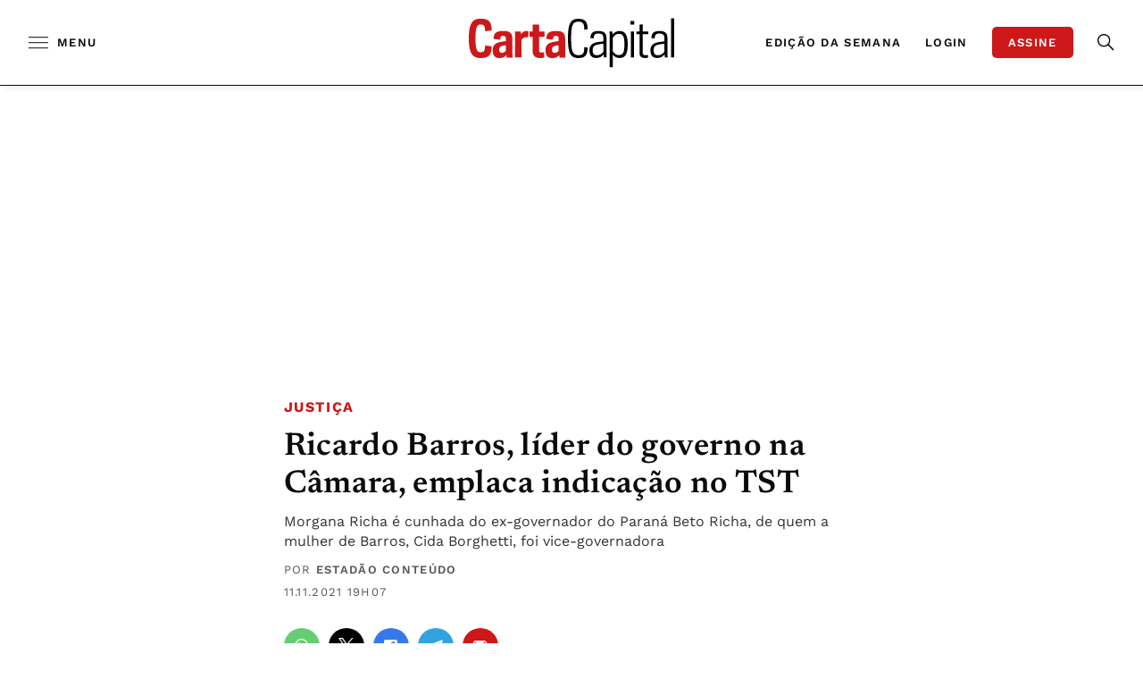

--- FILE ---
content_type: text/html; charset=UTF-8
request_url: https://www.cartacapital.com.br/justica/ricardo-barros-lider-do-governo-na-camara-emplaca-indicacao-no-tst/?utm_medium=relacionadas_right&utm_source=cartacapital.com.br
body_size: 57957
content:
<!-- setcache headers --><!DOCTYPE html>

<html lang="pt-BR">

<head>
	<meta charset="UTF-8"><script type="baad0034b457f5e8991dce4b-text/javascript">(window.NREUM||(NREUM={})).init={privacy:{cookies_enabled:true},ajax:{deny_list:["bam.nr-data.net"]},feature_flags:["soft_nav"],distributed_tracing:{enabled:true}};(window.NREUM||(NREUM={})).loader_config={agentID:"1588842847",accountID:"3603906",trustKey:"3603906",xpid:"VwAHUl9TDhABUVBaAwcFU1IB",licenseKey:"NRJS-0e19f07a58adf121cd9",applicationID:"1518462560",browserID:"1588842847"};;/*! For license information please see nr-loader-spa-1.306.0.min.js.LICENSE.txt */
(()=>{var e,t,r={384:(e,t,r)=>{"use strict";r.d(t,{NT:()=>s,US:()=>u,Zm:()=>a,bQ:()=>d,dV:()=>c,pV:()=>l});var n=r(6154),i=r(1863),o=r(1910);const s={beacon:"bam.nr-data.net",errorBeacon:"bam.nr-data.net"};function a(){return n.gm.NREUM||(n.gm.NREUM={}),void 0===n.gm.newrelic&&(n.gm.newrelic=n.gm.NREUM),n.gm.NREUM}function c(){let e=a();return e.o||(e.o={ST:n.gm.setTimeout,SI:n.gm.setImmediate||n.gm.setInterval,CT:n.gm.clearTimeout,XHR:n.gm.XMLHttpRequest,REQ:n.gm.Request,EV:n.gm.Event,PR:n.gm.Promise,MO:n.gm.MutationObserver,FETCH:n.gm.fetch,WS:n.gm.WebSocket},(0,o.i)(...Object.values(e.o))),e}function d(e,t){let r=a();r.initializedAgents??={},t.initializedAt={ms:(0,i.t)(),date:new Date},r.initializedAgents[e]=t}function u(e,t){a()[e]=t}function l(){return function(){let e=a();const t=e.info||{};e.info={beacon:s.beacon,errorBeacon:s.errorBeacon,...t}}(),function(){let e=a();const t=e.init||{};e.init={...t}}(),c(),function(){let e=a();const t=e.loader_config||{};e.loader_config={...t}}(),a()}},782:(e,t,r)=>{"use strict";r.d(t,{T:()=>n});const n=r(860).K7.pageViewTiming},860:(e,t,r)=>{"use strict";r.d(t,{$J:()=>u,K7:()=>c,P3:()=>d,XX:()=>i,Yy:()=>a,df:()=>o,qY:()=>n,v4:()=>s});const n="events",i="jserrors",o="browser/blobs",s="rum",a="browser/logs",c={ajax:"ajax",genericEvents:"generic_events",jserrors:i,logging:"logging",metrics:"metrics",pageAction:"page_action",pageViewEvent:"page_view_event",pageViewTiming:"page_view_timing",sessionReplay:"session_replay",sessionTrace:"session_trace",softNav:"soft_navigations",spa:"spa"},d={[c.pageViewEvent]:1,[c.pageViewTiming]:2,[c.metrics]:3,[c.jserrors]:4,[c.spa]:5,[c.ajax]:6,[c.sessionTrace]:7,[c.softNav]:8,[c.sessionReplay]:9,[c.logging]:10,[c.genericEvents]:11},u={[c.pageViewEvent]:s,[c.pageViewTiming]:n,[c.ajax]:n,[c.spa]:n,[c.softNav]:n,[c.metrics]:i,[c.jserrors]:i,[c.sessionTrace]:o,[c.sessionReplay]:o,[c.logging]:a,[c.genericEvents]:"ins"}},944:(e,t,r)=>{"use strict";r.d(t,{R:()=>i});var n=r(3241);function i(e,t){"function"==typeof console.debug&&(console.debug("New Relic Warning: https://github.com/newrelic/newrelic-browser-agent/blob/main/docs/warning-codes.md#".concat(e),t),(0,n.W)({agentIdentifier:null,drained:null,type:"data",name:"warn",feature:"warn",data:{code:e,secondary:t}}))}},993:(e,t,r)=>{"use strict";r.d(t,{A$:()=>o,ET:()=>s,TZ:()=>a,p_:()=>i});var n=r(860);const i={ERROR:"ERROR",WARN:"WARN",INFO:"INFO",DEBUG:"DEBUG",TRACE:"TRACE"},o={OFF:0,ERROR:1,WARN:2,INFO:3,DEBUG:4,TRACE:5},s="log",a=n.K7.logging},1687:(e,t,r)=>{"use strict";r.d(t,{Ak:()=>d,Ze:()=>f,x3:()=>u});var n=r(3241),i=r(7836),o=r(3606),s=r(860),a=r(2646);const c={};function d(e,t){const r={staged:!1,priority:s.P3[t]||0};l(e),c[e].get(t)||c[e].set(t,r)}function u(e,t){e&&c[e]&&(c[e].get(t)&&c[e].delete(t),p(e,t,!1),c[e].size&&h(e))}function l(e){if(!e)throw new Error("agentIdentifier required");c[e]||(c[e]=new Map)}function f(e="",t="feature",r=!1){if(l(e),!e||!c[e].get(t)||r)return p(e,t);c[e].get(t).staged=!0,h(e)}function h(e){const t=Array.from(c[e]);t.every(([e,t])=>t.staged)&&(t.sort((e,t)=>e[1].priority-t[1].priority),t.forEach(([t])=>{c[e].delete(t),p(e,t)}))}function p(e,t,r=!0){const s=e?i.ee.get(e):i.ee,c=o.i.handlers;if(!s.aborted&&s.backlog&&c){if((0,n.W)({agentIdentifier:e,type:"lifecycle",name:"drain",feature:t}),r){const e=s.backlog[t],r=c[t];if(r){for(let t=0;e&&t<e.length;++t)g(e[t],r);Object.entries(r).forEach(([e,t])=>{Object.values(t||{}).forEach(t=>{t[0]?.on&&t[0]?.context()instanceof a.y&&t[0].on(e,t[1])})})}}s.isolatedBacklog||delete c[t],s.backlog[t]=null,s.emit("drain-"+t,[])}}function g(e,t){var r=e[1];Object.values(t[r]||{}).forEach(t=>{var r=e[0];if(t[0]===r){var n=t[1],i=e[3],o=e[2];n.apply(i,o)}})}},1741:(e,t,r)=>{"use strict";r.d(t,{W:()=>o});var n=r(944),i=r(4261);class o{#e(e,...t){if(this[e]!==o.prototype[e])return this[e](...t);(0,n.R)(35,e)}addPageAction(e,t){return this.#e(i.hG,e,t)}register(e){return this.#e(i.eY,e)}recordCustomEvent(e,t){return this.#e(i.fF,e,t)}setPageViewName(e,t){return this.#e(i.Fw,e,t)}setCustomAttribute(e,t,r){return this.#e(i.cD,e,t,r)}noticeError(e,t){return this.#e(i.o5,e,t)}setUserId(e){return this.#e(i.Dl,e)}setApplicationVersion(e){return this.#e(i.nb,e)}setErrorHandler(e){return this.#e(i.bt,e)}addRelease(e,t){return this.#e(i.k6,e,t)}log(e,t){return this.#e(i.$9,e,t)}start(){return this.#e(i.d3)}finished(e){return this.#e(i.BL,e)}recordReplay(){return this.#e(i.CH)}pauseReplay(){return this.#e(i.Tb)}addToTrace(e){return this.#e(i.U2,e)}setCurrentRouteName(e){return this.#e(i.PA,e)}interaction(e){return this.#e(i.dT,e)}wrapLogger(e,t,r){return this.#e(i.Wb,e,t,r)}measure(e,t){return this.#e(i.V1,e,t)}consent(e){return this.#e(i.Pv,e)}}},1863:(e,t,r)=>{"use strict";function n(){return Math.floor(performance.now())}r.d(t,{t:()=>n})},1910:(e,t,r)=>{"use strict";r.d(t,{i:()=>o});var n=r(944);const i=new Map;function o(...e){return e.every(e=>{if(i.has(e))return i.get(e);const t="function"==typeof e?e.toString():"",r=t.includes("[native code]"),o=t.includes("nrWrapper");return r||o||(0,n.R)(64,e?.name||t),i.set(e,r),r})}},2555:(e,t,r)=>{"use strict";r.d(t,{D:()=>a,f:()=>s});var n=r(384),i=r(8122);const o={beacon:n.NT.beacon,errorBeacon:n.NT.errorBeacon,licenseKey:void 0,applicationID:void 0,sa:void 0,queueTime:void 0,applicationTime:void 0,ttGuid:void 0,user:void 0,account:void 0,product:void 0,extra:void 0,jsAttributes:{},userAttributes:void 0,atts:void 0,transactionName:void 0,tNamePlain:void 0};function s(e){try{return!!e.licenseKey&&!!e.errorBeacon&&!!e.applicationID}catch(e){return!1}}const a=e=>(0,i.a)(e,o)},2614:(e,t,r)=>{"use strict";r.d(t,{BB:()=>s,H3:()=>n,g:()=>d,iL:()=>c,tS:()=>a,uh:()=>i,wk:()=>o});const n="NRBA",i="SESSION",o=144e5,s=18e5,a={STARTED:"session-started",PAUSE:"session-pause",RESET:"session-reset",RESUME:"session-resume",UPDATE:"session-update"},c={SAME_TAB:"same-tab",CROSS_TAB:"cross-tab"},d={OFF:0,FULL:1,ERROR:2}},2646:(e,t,r)=>{"use strict";r.d(t,{y:()=>n});class n{constructor(e){this.contextId=e}}},2843:(e,t,r)=>{"use strict";r.d(t,{G:()=>o,u:()=>i});var n=r(3878);function i(e,t=!1,r,i){(0,n.DD)("visibilitychange",function(){if(t)return void("hidden"===document.visibilityState&&e());e(document.visibilityState)},r,i)}function o(e,t,r){(0,n.sp)("pagehide",e,t,r)}},3241:(e,t,r)=>{"use strict";r.d(t,{W:()=>o});var n=r(6154);const i="newrelic";function o(e={}){try{n.gm.dispatchEvent(new CustomEvent(i,{detail:e}))}catch(e){}}},3304:(e,t,r)=>{"use strict";r.d(t,{A:()=>o});var n=r(7836);const i=()=>{const e=new WeakSet;return(t,r)=>{if("object"==typeof r&&null!==r){if(e.has(r))return;e.add(r)}return r}};function o(e){try{return JSON.stringify(e,i())??""}catch(e){try{n.ee.emit("internal-error",[e])}catch(e){}return""}}},3333:(e,t,r)=>{"use strict";r.d(t,{$v:()=>u,TZ:()=>n,Xh:()=>c,Zp:()=>i,kd:()=>d,mq:()=>a,nf:()=>s,qN:()=>o});const n=r(860).K7.genericEvents,i=["auxclick","click","copy","keydown","paste","scrollend"],o=["focus","blur"],s=4,a=1e3,c=2e3,d=["PageAction","UserAction","BrowserPerformance"],u={RESOURCES:"experimental.resources",REGISTER:"register"}},3434:(e,t,r)=>{"use strict";r.d(t,{Jt:()=>o,YM:()=>d});var n=r(7836),i=r(5607);const o="nr@original:".concat(i.W),s=50;var a=Object.prototype.hasOwnProperty,c=!1;function d(e,t){return e||(e=n.ee),r.inPlace=function(e,t,n,i,o){n||(n="");const s="-"===n.charAt(0);for(let a=0;a<t.length;a++){const c=t[a],d=e[c];l(d)||(e[c]=r(d,s?c+n:n,i,c,o))}},r.flag=o,r;function r(t,r,n,c,d){return l(t)?t:(r||(r=""),nrWrapper[o]=t,function(e,t,r){if(Object.defineProperty&&Object.keys)try{return Object.keys(e).forEach(function(r){Object.defineProperty(t,r,{get:function(){return e[r]},set:function(t){return e[r]=t,t}})}),t}catch(e){u([e],r)}for(var n in e)a.call(e,n)&&(t[n]=e[n])}(t,nrWrapper,e),nrWrapper);function nrWrapper(){var o,a,l,f;let h;try{a=this,o=[...arguments],l="function"==typeof n?n(o,a):n||{}}catch(t){u([t,"",[o,a,c],l],e)}i(r+"start",[o,a,c],l,d);const p=performance.now();let g;try{return f=t.apply(a,o),g=performance.now(),f}catch(e){throw g=performance.now(),i(r+"err",[o,a,e],l,d),h=e,h}finally{const e=g-p,t={start:p,end:g,duration:e,isLongTask:e>=s,methodName:c,thrownError:h};t.isLongTask&&i("long-task",[t,a],l,d),i(r+"end",[o,a,f],l,d)}}}function i(r,n,i,o){if(!c||t){var s=c;c=!0;try{e.emit(r,n,i,t,o)}catch(t){u([t,r,n,i],e)}c=s}}}function u(e,t){t||(t=n.ee);try{t.emit("internal-error",e)}catch(e){}}function l(e){return!(e&&"function"==typeof e&&e.apply&&!e[o])}},3606:(e,t,r)=>{"use strict";r.d(t,{i:()=>o});var n=r(9908);o.on=s;var i=o.handlers={};function o(e,t,r,o){s(o||n.d,i,e,t,r)}function s(e,t,r,i,o){o||(o="feature"),e||(e=n.d);var s=t[o]=t[o]||{};(s[r]=s[r]||[]).push([e,i])}},3738:(e,t,r)=>{"use strict";r.d(t,{He:()=>i,Kp:()=>a,Lc:()=>d,Rz:()=>u,TZ:()=>n,bD:()=>o,d3:()=>s,jx:()=>l,sl:()=>f,uP:()=>c});const n=r(860).K7.sessionTrace,i="bstResource",o="resource",s="-start",a="-end",c="fn"+s,d="fn"+a,u="pushState",l=1e3,f=3e4},3785:(e,t,r)=>{"use strict";r.d(t,{R:()=>c,b:()=>d});var n=r(9908),i=r(1863),o=r(860),s=r(3969),a=r(993);function c(e,t,r={},c=a.p_.INFO,d=!0,u,l=(0,i.t)()){(0,n.p)(s.xV,["API/logging/".concat(c.toLowerCase(),"/called")],void 0,o.K7.metrics,e),(0,n.p)(a.ET,[l,t,r,c,d,u],void 0,o.K7.logging,e)}function d(e){return"string"==typeof e&&Object.values(a.p_).some(t=>t===e.toUpperCase().trim())}},3878:(e,t,r)=>{"use strict";function n(e,t){return{capture:e,passive:!1,signal:t}}function i(e,t,r=!1,i){window.addEventListener(e,t,n(r,i))}function o(e,t,r=!1,i){document.addEventListener(e,t,n(r,i))}r.d(t,{DD:()=>o,jT:()=>n,sp:()=>i})},3962:(e,t,r)=>{"use strict";r.d(t,{AM:()=>s,O2:()=>l,OV:()=>o,Qu:()=>f,TZ:()=>c,ih:()=>h,pP:()=>a,t1:()=>u,tC:()=>i,wD:()=>d});var n=r(860);const i=["click","keydown","submit"],o="popstate",s="api",a="initialPageLoad",c=n.K7.softNav,d=5e3,u=500,l={INITIAL_PAGE_LOAD:"",ROUTE_CHANGE:1,UNSPECIFIED:2},f={INTERACTION:1,AJAX:2,CUSTOM_END:3,CUSTOM_TRACER:4},h={IP:"in progress",PF:"pending finish",FIN:"finished",CAN:"cancelled"}},3969:(e,t,r)=>{"use strict";r.d(t,{TZ:()=>n,XG:()=>a,rs:()=>i,xV:()=>s,z_:()=>o});const n=r(860).K7.metrics,i="sm",o="cm",s="storeSupportabilityMetrics",a="storeEventMetrics"},4234:(e,t,r)=>{"use strict";r.d(t,{W:()=>o});var n=r(7836),i=r(1687);class o{constructor(e,t){this.agentIdentifier=e,this.ee=n.ee.get(e),this.featureName=t,this.blocked=!1}deregisterDrain(){(0,i.x3)(this.agentIdentifier,this.featureName)}}},4261:(e,t,r)=>{"use strict";r.d(t,{$9:()=>u,BL:()=>c,CH:()=>p,Dl:()=>x,Fw:()=>w,PA:()=>v,Pl:()=>n,Pv:()=>A,Tb:()=>f,U2:()=>s,V1:()=>E,Wb:()=>T,bt:()=>y,cD:()=>b,d3:()=>R,dT:()=>d,eY:()=>g,fF:()=>h,hG:()=>o,hw:()=>i,k6:()=>a,nb:()=>m,o5:()=>l});const n="api-",i=n+"ixn-",o="addPageAction",s="addToTrace",a="addRelease",c="finished",d="interaction",u="log",l="noticeError",f="pauseReplay",h="recordCustomEvent",p="recordReplay",g="register",m="setApplicationVersion",v="setCurrentRouteName",b="setCustomAttribute",y="setErrorHandler",w="setPageViewName",x="setUserId",R="start",T="wrapLogger",E="measure",A="consent"},4387:(e,t,r)=>{"use strict";function n(e={}){return!(!e.id||!e.name)}function i(e){return"string"==typeof e&&e.trim().length<501||"number"==typeof e}function o(e,t){if(2!==t?.harvestEndpointVersion)return{};const r=t.agentRef.runtime.appMetadata.agents[0].entityGuid;return n(e)?{"source.id":e.id,"source.name":e.name,"source.type":e.type,"parent.id":e.parent?.id||r}:{"entity.guid":r,appId:t.agentRef.info.applicationID}}r.d(t,{Ux:()=>o,c7:()=>n,yo:()=>i})},5205:(e,t,r)=>{"use strict";r.d(t,{j:()=>_});var n=r(384),i=r(1741);var o=r(2555),s=r(3333);const a=e=>{if(!e||"string"!=typeof e)return!1;try{document.createDocumentFragment().querySelector(e)}catch{return!1}return!0};var c=r(2614),d=r(944),u=r(8122);const l="[data-nr-mask]",f=e=>(0,u.a)(e,(()=>{const e={feature_flags:[],experimental:{allow_registered_children:!1,resources:!1},mask_selector:"*",block_selector:"[data-nr-block]",mask_input_options:{color:!1,date:!1,"datetime-local":!1,email:!1,month:!1,number:!1,range:!1,search:!1,tel:!1,text:!1,time:!1,url:!1,week:!1,textarea:!1,select:!1,password:!0}};return{ajax:{deny_list:void 0,block_internal:!0,enabled:!0,autoStart:!0},api:{get allow_registered_children(){return e.feature_flags.includes(s.$v.REGISTER)||e.experimental.allow_registered_children},set allow_registered_children(t){e.experimental.allow_registered_children=t},duplicate_registered_data:!1},browser_consent_mode:{enabled:!1},distributed_tracing:{enabled:void 0,exclude_newrelic_header:void 0,cors_use_newrelic_header:void 0,cors_use_tracecontext_headers:void 0,allowed_origins:void 0},get feature_flags(){return e.feature_flags},set feature_flags(t){e.feature_flags=t},generic_events:{enabled:!0,autoStart:!0},harvest:{interval:30},jserrors:{enabled:!0,autoStart:!0},logging:{enabled:!0,autoStart:!0},metrics:{enabled:!0,autoStart:!0},obfuscate:void 0,page_action:{enabled:!0},page_view_event:{enabled:!0,autoStart:!0},page_view_timing:{enabled:!0,autoStart:!0},performance:{capture_marks:!1,capture_measures:!1,capture_detail:!0,resources:{get enabled(){return e.feature_flags.includes(s.$v.RESOURCES)||e.experimental.resources},set enabled(t){e.experimental.resources=t},asset_types:[],first_party_domains:[],ignore_newrelic:!0}},privacy:{cookies_enabled:!0},proxy:{assets:void 0,beacon:void 0},session:{expiresMs:c.wk,inactiveMs:c.BB},session_replay:{autoStart:!0,enabled:!1,preload:!1,sampling_rate:10,error_sampling_rate:100,collect_fonts:!1,inline_images:!1,fix_stylesheets:!0,mask_all_inputs:!0,get mask_text_selector(){return e.mask_selector},set mask_text_selector(t){a(t)?e.mask_selector="".concat(t,",").concat(l):""===t||null===t?e.mask_selector=l:(0,d.R)(5,t)},get block_class(){return"nr-block"},get ignore_class(){return"nr-ignore"},get mask_text_class(){return"nr-mask"},get block_selector(){return e.block_selector},set block_selector(t){a(t)?e.block_selector+=",".concat(t):""!==t&&(0,d.R)(6,t)},get mask_input_options(){return e.mask_input_options},set mask_input_options(t){t&&"object"==typeof t?e.mask_input_options={...t,password:!0}:(0,d.R)(7,t)}},session_trace:{enabled:!0,autoStart:!0},soft_navigations:{enabled:!0,autoStart:!0},spa:{enabled:!0,autoStart:!0},ssl:void 0,user_actions:{enabled:!0,elementAttributes:["id","className","tagName","type"]}}})());var h=r(6154),p=r(9324);let g=0;const m={buildEnv:p.F3,distMethod:p.Xs,version:p.xv,originTime:h.WN},v={consented:!1},b={appMetadata:{},get consented(){return this.session?.state?.consent||v.consented},set consented(e){v.consented=e},customTransaction:void 0,denyList:void 0,disabled:!1,harvester:void 0,isolatedBacklog:!1,isRecording:!1,loaderType:void 0,maxBytes:3e4,obfuscator:void 0,onerror:void 0,ptid:void 0,releaseIds:{},session:void 0,timeKeeper:void 0,registeredEntities:[],jsAttributesMetadata:{bytes:0},get harvestCount(){return++g}},y=e=>{const t=(0,u.a)(e,b),r=Object.keys(m).reduce((e,t)=>(e[t]={value:m[t],writable:!1,configurable:!0,enumerable:!0},e),{});return Object.defineProperties(t,r)};var w=r(5701);const x=e=>{const t=e.startsWith("http");e+="/",r.p=t?e:"https://"+e};var R=r(7836),T=r(3241);const E={accountID:void 0,trustKey:void 0,agentID:void 0,licenseKey:void 0,applicationID:void 0,xpid:void 0},A=e=>(0,u.a)(e,E),S=new Set;function _(e,t={},r,s){let{init:a,info:c,loader_config:d,runtime:u={},exposed:l=!0}=t;if(!c){const e=(0,n.pV)();a=e.init,c=e.info,d=e.loader_config}e.init=f(a||{}),e.loader_config=A(d||{}),c.jsAttributes??={},h.bv&&(c.jsAttributes.isWorker=!0),e.info=(0,o.D)(c);const p=e.init,g=[c.beacon,c.errorBeacon];S.has(e.agentIdentifier)||(p.proxy.assets&&(x(p.proxy.assets),g.push(p.proxy.assets)),p.proxy.beacon&&g.push(p.proxy.beacon),e.beacons=[...g],function(e){const t=(0,n.pV)();Object.getOwnPropertyNames(i.W.prototype).forEach(r=>{const n=i.W.prototype[r];if("function"!=typeof n||"constructor"===n)return;let o=t[r];e[r]&&!1!==e.exposed&&"micro-agent"!==e.runtime?.loaderType&&(t[r]=(...t)=>{const n=e[r](...t);return o?o(...t):n})})}(e),(0,n.US)("activatedFeatures",w.B),e.runSoftNavOverSpa&&=!0===p.soft_navigations.enabled&&p.feature_flags.includes("soft_nav")),u.denyList=[...p.ajax.deny_list||[],...p.ajax.block_internal?g:[]],u.ptid=e.agentIdentifier,u.loaderType=r,e.runtime=y(u),S.has(e.agentIdentifier)||(e.ee=R.ee.get(e.agentIdentifier),e.exposed=l,(0,T.W)({agentIdentifier:e.agentIdentifier,drained:!!w.B?.[e.agentIdentifier],type:"lifecycle",name:"initialize",feature:void 0,data:e.config})),S.add(e.agentIdentifier)}},5270:(e,t,r)=>{"use strict";r.d(t,{Aw:()=>s,SR:()=>o,rF:()=>a});var n=r(384),i=r(7767);function o(e){return!!(0,n.dV)().o.MO&&(0,i.V)(e)&&!0===e?.session_trace.enabled}function s(e){return!0===e?.session_replay.preload&&o(e)}function a(e,t){try{if("string"==typeof t?.type){if("password"===t.type.toLowerCase())return"*".repeat(e?.length||0);if(void 0!==t?.dataset?.nrUnmask||t?.classList?.contains("nr-unmask"))return e}}catch(e){}return"string"==typeof e?e.replace(/[\S]/g,"*"):"*".repeat(e?.length||0)}},5289:(e,t,r)=>{"use strict";r.d(t,{GG:()=>s,Qr:()=>c,sB:()=>a});var n=r(3878),i=r(6389);function o(){return"undefined"==typeof document||"complete"===document.readyState}function s(e,t){if(o())return e();const r=(0,i.J)(e),s=setInterval(()=>{o()&&(clearInterval(s),r())},500);(0,n.sp)("load",r,t)}function a(e){if(o())return e();(0,n.DD)("DOMContentLoaded",e)}function c(e){if(o())return e();(0,n.sp)("popstate",e)}},5607:(e,t,r)=>{"use strict";r.d(t,{W:()=>n});const n=(0,r(9566).bz)()},5701:(e,t,r)=>{"use strict";r.d(t,{B:()=>o,t:()=>s});var n=r(3241);const i=new Set,o={};function s(e,t){const r=t.agentIdentifier;o[r]??={},e&&"object"==typeof e&&(i.has(r)||(t.ee.emit("rumresp",[e]),o[r]=e,i.add(r),(0,n.W)({agentIdentifier:r,loaded:!0,drained:!0,type:"lifecycle",name:"load",feature:void 0,data:e})))}},6154:(e,t,r)=>{"use strict";r.d(t,{A4:()=>a,OF:()=>u,RI:()=>i,WN:()=>h,bv:()=>o,eN:()=>p,gm:()=>s,lR:()=>f,m:()=>d,mw:()=>c,sb:()=>l});var n=r(1863);const i="undefined"!=typeof window&&!!window.document,o="undefined"!=typeof WorkerGlobalScope&&("undefined"!=typeof self&&self instanceof WorkerGlobalScope&&self.navigator instanceof WorkerNavigator||"undefined"!=typeof globalThis&&globalThis instanceof WorkerGlobalScope&&globalThis.navigator instanceof WorkerNavigator),s=i?window:"undefined"!=typeof WorkerGlobalScope&&("undefined"!=typeof self&&self instanceof WorkerGlobalScope&&self||"undefined"!=typeof globalThis&&globalThis instanceof WorkerGlobalScope&&globalThis),a="complete"===s?.document?.readyState,c=Boolean("hidden"===s?.document?.visibilityState),d=""+s?.location,u=/iPad|iPhone|iPod/.test(s.navigator?.userAgent),l=u&&"undefined"==typeof SharedWorker,f=(()=>{const e=s.navigator?.userAgent?.match(/Firefox[/\s](\d+\.\d+)/);return Array.isArray(e)&&e.length>=2?+e[1]:0})(),h=Date.now()-(0,n.t)(),p=()=>"undefined"!=typeof PerformanceNavigationTiming&&s?.performance?.getEntriesByType("navigation")?.[0]?.responseStart},6344:(e,t,r)=>{"use strict";r.d(t,{BB:()=>u,Qb:()=>l,TZ:()=>i,Ug:()=>s,Vh:()=>o,_s:()=>a,bc:()=>d,yP:()=>c});var n=r(2614);const i=r(860).K7.sessionReplay,o="errorDuringReplay",s=.12,a={DomContentLoaded:0,Load:1,FullSnapshot:2,IncrementalSnapshot:3,Meta:4,Custom:5},c={[n.g.ERROR]:15e3,[n.g.FULL]:3e5,[n.g.OFF]:0},d={RESET:{message:"Session was reset",sm:"Reset"},IMPORT:{message:"Recorder failed to import",sm:"Import"},TOO_MANY:{message:"429: Too Many Requests",sm:"Too-Many"},TOO_BIG:{message:"Payload was too large",sm:"Too-Big"},CROSS_TAB:{message:"Session Entity was set to OFF on another tab",sm:"Cross-Tab"},ENTITLEMENTS:{message:"Session Replay is not allowed and will not be started",sm:"Entitlement"}},u=5e3,l={API:"api",RESUME:"resume",SWITCH_TO_FULL:"switchToFull",INITIALIZE:"initialize",PRELOAD:"preload"}},6389:(e,t,r)=>{"use strict";function n(e,t=500,r={}){const n=r?.leading||!1;let i;return(...r)=>{n&&void 0===i&&(e.apply(this,r),i=setTimeout(()=>{i=clearTimeout(i)},t)),n||(clearTimeout(i),i=setTimeout(()=>{e.apply(this,r)},t))}}function i(e){let t=!1;return(...r)=>{t||(t=!0,e.apply(this,r))}}r.d(t,{J:()=>i,s:()=>n})},6630:(e,t,r)=>{"use strict";r.d(t,{T:()=>n});const n=r(860).K7.pageViewEvent},6774:(e,t,r)=>{"use strict";r.d(t,{T:()=>n});const n=r(860).K7.jserrors},7295:(e,t,r)=>{"use strict";r.d(t,{Xv:()=>s,gX:()=>i,iW:()=>o});var n=[];function i(e){if(!e||o(e))return!1;if(0===n.length)return!0;for(var t=0;t<n.length;t++){var r=n[t];if("*"===r.hostname)return!1;if(a(r.hostname,e.hostname)&&c(r.pathname,e.pathname))return!1}return!0}function o(e){return void 0===e.hostname}function s(e){if(n=[],e&&e.length)for(var t=0;t<e.length;t++){let r=e[t];if(!r)continue;0===r.indexOf("http://")?r=r.substring(7):0===r.indexOf("https://")&&(r=r.substring(8));const i=r.indexOf("/");let o,s;i>0?(o=r.substring(0,i),s=r.substring(i)):(o=r,s="");let[a]=o.split(":");n.push({hostname:a,pathname:s})}}function a(e,t){return!(e.length>t.length)&&t.indexOf(e)===t.length-e.length}function c(e,t){return 0===e.indexOf("/")&&(e=e.substring(1)),0===t.indexOf("/")&&(t=t.substring(1)),""===e||e===t}},7378:(e,t,r)=>{"use strict";r.d(t,{$p:()=>R,BR:()=>b,Kp:()=>x,L3:()=>y,Lc:()=>c,NC:()=>o,SG:()=>u,TZ:()=>i,U6:()=>p,UT:()=>m,d3:()=>w,dT:()=>f,e5:()=>E,gx:()=>v,l9:()=>l,oW:()=>h,op:()=>g,rw:()=>d,tH:()=>A,uP:()=>a,wW:()=>T,xq:()=>s});var n=r(384);const i=r(860).K7.spa,o=["click","submit","keypress","keydown","keyup","change"],s=999,a="fn-start",c="fn-end",d="cb-start",u="api-ixn-",l="remaining",f="interaction",h="spaNode",p="jsonpNode",g="fetch-start",m="fetch-done",v="fetch-body-",b="jsonp-end",y=(0,n.dV)().o.ST,w="-start",x="-end",R="-body",T="cb"+x,E="jsTime",A="fetch"},7485:(e,t,r)=>{"use strict";r.d(t,{D:()=>i});var n=r(6154);function i(e){if(0===(e||"").indexOf("data:"))return{protocol:"data"};try{const t=new URL(e,location.href),r={port:t.port,hostname:t.hostname,pathname:t.pathname,search:t.search,protocol:t.protocol.slice(0,t.protocol.indexOf(":")),sameOrigin:t.protocol===n.gm?.location?.protocol&&t.host===n.gm?.location?.host};return r.port&&""!==r.port||("http:"===t.protocol&&(r.port="80"),"https:"===t.protocol&&(r.port="443")),r.pathname&&""!==r.pathname?r.pathname.startsWith("/")||(r.pathname="/".concat(r.pathname)):r.pathname="/",r}catch(e){return{}}}},7699:(e,t,r)=>{"use strict";r.d(t,{It:()=>o,KC:()=>a,No:()=>i,qh:()=>s});var n=r(860);const i=16e3,o=1e6,s="SESSION_ERROR",a={[n.K7.logging]:!0,[n.K7.genericEvents]:!1,[n.K7.jserrors]:!1,[n.K7.ajax]:!1}},7767:(e,t,r)=>{"use strict";r.d(t,{V:()=>i});var n=r(6154);const i=e=>n.RI&&!0===e?.privacy.cookies_enabled},7836:(e,t,r)=>{"use strict";r.d(t,{P:()=>a,ee:()=>c});var n=r(384),i=r(8990),o=r(2646),s=r(5607);const a="nr@context:".concat(s.W),c=function e(t,r){var n={},s={},u={},l=!1;try{l=16===r.length&&d.initializedAgents?.[r]?.runtime.isolatedBacklog}catch(e){}var f={on:p,addEventListener:p,removeEventListener:function(e,t){var r=n[e];if(!r)return;for(var i=0;i<r.length;i++)r[i]===t&&r.splice(i,1)},emit:function(e,r,n,i,o){!1!==o&&(o=!0);if(c.aborted&&!i)return;t&&o&&t.emit(e,r,n);var a=h(n);g(e).forEach(e=>{e.apply(a,r)});var d=v()[s[e]];d&&d.push([f,e,r,a]);return a},get:m,listeners:g,context:h,buffer:function(e,t){const r=v();if(t=t||"feature",f.aborted)return;Object.entries(e||{}).forEach(([e,n])=>{s[n]=t,t in r||(r[t]=[])})},abort:function(){f._aborted=!0,Object.keys(f.backlog).forEach(e=>{delete f.backlog[e]})},isBuffering:function(e){return!!v()[s[e]]},debugId:r,backlog:l?{}:t&&"object"==typeof t.backlog?t.backlog:{},isolatedBacklog:l};return Object.defineProperty(f,"aborted",{get:()=>{let e=f._aborted||!1;return e||(t&&(e=t.aborted),e)}}),f;function h(e){return e&&e instanceof o.y?e:e?(0,i.I)(e,a,()=>new o.y(a)):new o.y(a)}function p(e,t){n[e]=g(e).concat(t)}function g(e){return n[e]||[]}function m(t){return u[t]=u[t]||e(f,t)}function v(){return f.backlog}}(void 0,"globalEE"),d=(0,n.Zm)();d.ee||(d.ee=c)},8122:(e,t,r)=>{"use strict";r.d(t,{a:()=>i});var n=r(944);function i(e,t){try{if(!e||"object"!=typeof e)return(0,n.R)(3);if(!t||"object"!=typeof t)return(0,n.R)(4);const r=Object.create(Object.getPrototypeOf(t),Object.getOwnPropertyDescriptors(t)),o=0===Object.keys(r).length?e:r;for(let s in o)if(void 0!==e[s])try{if(null===e[s]){r[s]=null;continue}Array.isArray(e[s])&&Array.isArray(t[s])?r[s]=Array.from(new Set([...e[s],...t[s]])):"object"==typeof e[s]&&"object"==typeof t[s]?r[s]=i(e[s],t[s]):r[s]=e[s]}catch(e){r[s]||(0,n.R)(1,e)}return r}catch(e){(0,n.R)(2,e)}}},8139:(e,t,r)=>{"use strict";r.d(t,{u:()=>f});var n=r(7836),i=r(3434),o=r(8990),s=r(6154);const a={},c=s.gm.XMLHttpRequest,d="addEventListener",u="removeEventListener",l="nr@wrapped:".concat(n.P);function f(e){var t=function(e){return(e||n.ee).get("events")}(e);if(a[t.debugId]++)return t;a[t.debugId]=1;var r=(0,i.YM)(t,!0);function f(e){r.inPlace(e,[d,u],"-",p)}function p(e,t){return e[1]}return"getPrototypeOf"in Object&&(s.RI&&h(document,f),c&&h(c.prototype,f),h(s.gm,f)),t.on(d+"-start",function(e,t){var n=e[1];if(null!==n&&("function"==typeof n||"object"==typeof n)&&"newrelic"!==e[0]){var i=(0,o.I)(n,l,function(){var e={object:function(){if("function"!=typeof n.handleEvent)return;return n.handleEvent.apply(n,arguments)},function:n}[typeof n];return e?r(e,"fn-",null,e.name||"anonymous"):n});this.wrapped=e[1]=i}}),t.on(u+"-start",function(e){e[1]=this.wrapped||e[1]}),t}function h(e,t,...r){let n=e;for(;"object"==typeof n&&!Object.prototype.hasOwnProperty.call(n,d);)n=Object.getPrototypeOf(n);n&&t(n,...r)}},8374:(e,t,r)=>{r.nc=(()=>{try{return document?.currentScript?.nonce}catch(e){}return""})()},8990:(e,t,r)=>{"use strict";r.d(t,{I:()=>i});var n=Object.prototype.hasOwnProperty;function i(e,t,r){if(n.call(e,t))return e[t];var i=r();if(Object.defineProperty&&Object.keys)try{return Object.defineProperty(e,t,{value:i,writable:!0,enumerable:!1}),i}catch(e){}return e[t]=i,i}},9300:(e,t,r)=>{"use strict";r.d(t,{T:()=>n});const n=r(860).K7.ajax},9324:(e,t,r)=>{"use strict";r.d(t,{AJ:()=>s,F3:()=>i,Xs:()=>o,Yq:()=>a,xv:()=>n});const n="1.306.0",i="PROD",o="CDN",s="@newrelic/rrweb",a="1.0.1"},9566:(e,t,r)=>{"use strict";r.d(t,{LA:()=>a,ZF:()=>c,bz:()=>s,el:()=>d});var n=r(6154);const i="xxxxxxxx-xxxx-4xxx-yxxx-xxxxxxxxxxxx";function o(e,t){return e?15&e[t]:16*Math.random()|0}function s(){const e=n.gm?.crypto||n.gm?.msCrypto;let t,r=0;return e&&e.getRandomValues&&(t=e.getRandomValues(new Uint8Array(30))),i.split("").map(e=>"x"===e?o(t,r++).toString(16):"y"===e?(3&o()|8).toString(16):e).join("")}function a(e){const t=n.gm?.crypto||n.gm?.msCrypto;let r,i=0;t&&t.getRandomValues&&(r=t.getRandomValues(new Uint8Array(e)));const s=[];for(var a=0;a<e;a++)s.push(o(r,i++).toString(16));return s.join("")}function c(){return a(16)}function d(){return a(32)}},9908:(e,t,r)=>{"use strict";r.d(t,{d:()=>n,p:()=>i});var n=r(7836).ee.get("handle");function i(e,t,r,i,o){o?(o.buffer([e],i),o.emit(e,t,r)):(n.buffer([e],i),n.emit(e,t,r))}}},n={};function i(e){var t=n[e];if(void 0!==t)return t.exports;var o=n[e]={exports:{}};return r[e](o,o.exports,i),o.exports}i.m=r,i.d=(e,t)=>{for(var r in t)i.o(t,r)&&!i.o(e,r)&&Object.defineProperty(e,r,{enumerable:!0,get:t[r]})},i.f={},i.e=e=>Promise.all(Object.keys(i.f).reduce((t,r)=>(i.f[r](e,t),t),[])),i.u=e=>({212:"nr-spa-compressor",249:"nr-spa-recorder",478:"nr-spa"}[e]+"-1.306.0.min.js"),i.o=(e,t)=>Object.prototype.hasOwnProperty.call(e,t),e={},t="NRBA-1.306.0.PROD:",i.l=(r,n,o,s)=>{if(e[r])e[r].push(n);else{var a,c;if(void 0!==o)for(var d=document.getElementsByTagName("script"),u=0;u<d.length;u++){var l=d[u];if(l.getAttribute("src")==r||l.getAttribute("data-webpack")==t+o){a=l;break}}if(!a){c=!0;var f={478:"sha512-aOsrvCAZ97m4mi9/Q4P4Dl7seaB7sOFJOs8qmPK71B7CWoc9bXc5a5319PV5PSQ3SmEq++JW0qpaiKWV7MTLEg==",249:"sha512-nPxm1wa+eWrD9VPj39BAOPa200tURpQREipOlSDpePq/R8Y4hd4lO6tDy6C/6jm/J54CUHnLYeGyLZ/GIlo7gg==",212:"sha512-zcA2FBsG3fy6K+G9+4J1T2M6AmHuICGsq35BrGWu1rmRJwYBUqdOhAAxJkXYpoBy/9vKZ7LBcGpOEjABpjEWCQ=="};(a=document.createElement("script")).charset="utf-8",i.nc&&a.setAttribute("nonce",i.nc),a.setAttribute("data-webpack",t+o),a.src=r,0!==a.src.indexOf(window.location.origin+"/")&&(a.crossOrigin="anonymous"),f[s]&&(a.integrity=f[s])}e[r]=[n];var h=(t,n)=>{a.onerror=a.onload=null,clearTimeout(p);var i=e[r];if(delete e[r],a.parentNode&&a.parentNode.removeChild(a),i&&i.forEach(e=>e(n)),t)return t(n)},p=setTimeout(h.bind(null,void 0,{type:"timeout",target:a}),12e4);a.onerror=h.bind(null,a.onerror),a.onload=h.bind(null,a.onload),c&&document.head.appendChild(a)}},i.r=e=>{"undefined"!=typeof Symbol&&Symbol.toStringTag&&Object.defineProperty(e,Symbol.toStringTag,{value:"Module"}),Object.defineProperty(e,"__esModule",{value:!0})},i.p="https://js-agent.newrelic.com/",(()=>{var e={38:0,788:0};i.f.j=(t,r)=>{var n=i.o(e,t)?e[t]:void 0;if(0!==n)if(n)r.push(n[2]);else{var o=new Promise((r,i)=>n=e[t]=[r,i]);r.push(n[2]=o);var s=i.p+i.u(t),a=new Error;i.l(s,r=>{if(i.o(e,t)&&(0!==(n=e[t])&&(e[t]=void 0),n)){var o=r&&("load"===r.type?"missing":r.type),s=r&&r.target&&r.target.src;a.message="Loading chunk "+t+" failed: ("+o+": "+s+")",a.name="ChunkLoadError",a.type=o,a.request=s,n[1](a)}},"chunk-"+t,t)}};var t=(t,r)=>{var n,o,[s,a,c]=r,d=0;if(s.some(t=>0!==e[t])){for(n in a)i.o(a,n)&&(i.m[n]=a[n]);if(c)c(i)}for(t&&t(r);d<s.length;d++)o=s[d],i.o(e,o)&&e[o]&&e[o][0](),e[o]=0},r=self["webpackChunk:NRBA-1.306.0.PROD"]=self["webpackChunk:NRBA-1.306.0.PROD"]||[];r.forEach(t.bind(null,0)),r.push=t.bind(null,r.push.bind(r))})(),(()=>{"use strict";i(8374);var e=i(9566),t=i(1741);class r extends t.W{agentIdentifier=(0,e.LA)(16)}var n=i(860);const o=Object.values(n.K7);var s=i(5205);var a=i(9908),c=i(1863),d=i(4261),u=i(3241),l=i(944),f=i(5701),h=i(3969);function p(e,t,i,o){const s=o||i;!s||s[e]&&s[e]!==r.prototype[e]||(s[e]=function(){(0,a.p)(h.xV,["API/"+e+"/called"],void 0,n.K7.metrics,i.ee),(0,u.W)({agentIdentifier:i.agentIdentifier,drained:!!f.B?.[i.agentIdentifier],type:"data",name:"api",feature:d.Pl+e,data:{}});try{return t.apply(this,arguments)}catch(e){(0,l.R)(23,e)}})}function g(e,t,r,n,i){const o=e.info;null===r?delete o.jsAttributes[t]:o.jsAttributes[t]=r,(i||null===r)&&(0,a.p)(d.Pl+n,[(0,c.t)(),t,r],void 0,"session",e.ee)}var m=i(1687),v=i(4234),b=i(5289),y=i(6154),w=i(5270),x=i(7767),R=i(6389),T=i(7699);class E extends v.W{constructor(e,t){super(e.agentIdentifier,t),this.agentRef=e,this.abortHandler=void 0,this.featAggregate=void 0,this.loadedSuccessfully=void 0,this.onAggregateImported=new Promise(e=>{this.loadedSuccessfully=e}),this.deferred=Promise.resolve(),!1===e.init[this.featureName].autoStart?this.deferred=new Promise((t,r)=>{this.ee.on("manual-start-all",(0,R.J)(()=>{(0,m.Ak)(e.agentIdentifier,this.featureName),t()}))}):(0,m.Ak)(e.agentIdentifier,t)}importAggregator(e,t,r={}){if(this.featAggregate)return;const n=async()=>{let n;await this.deferred;try{if((0,x.V)(e.init)){const{setupAgentSession:t}=await i.e(478).then(i.bind(i,8766));n=t(e)}}catch(e){(0,l.R)(20,e),this.ee.emit("internal-error",[e]),(0,a.p)(T.qh,[e],void 0,this.featureName,this.ee)}try{if(!this.#t(this.featureName,n,e.init))return(0,m.Ze)(this.agentIdentifier,this.featureName),void this.loadedSuccessfully(!1);const{Aggregate:i}=await t();this.featAggregate=new i(e,r),e.runtime.harvester.initializedAggregates.push(this.featAggregate),this.loadedSuccessfully(!0)}catch(e){(0,l.R)(34,e),this.abortHandler?.(),(0,m.Ze)(this.agentIdentifier,this.featureName,!0),this.loadedSuccessfully(!1),this.ee&&this.ee.abort()}};y.RI?(0,b.GG)(()=>n(),!0):n()}#t(e,t,r){if(this.blocked)return!1;switch(e){case n.K7.sessionReplay:return(0,w.SR)(r)&&!!t;case n.K7.sessionTrace:return!!t;default:return!0}}}var A=i(6630),S=i(2614);class _ extends E{static featureName=A.T;constructor(e){var t;super(e,A.T),this.setupInspectionEvents(e.agentIdentifier),t=e,p(d.Fw,function(e,r){"string"==typeof e&&("/"!==e.charAt(0)&&(e="/"+e),t.runtime.customTransaction=(r||"http://custom.transaction")+e,(0,a.p)(d.Pl+d.Fw,[(0,c.t)()],void 0,void 0,t.ee))},t),this.importAggregator(e,()=>i.e(478).then(i.bind(i,2467)))}setupInspectionEvents(e){const t=(t,r)=>{t&&(0,u.W)({agentIdentifier:e,timeStamp:t.timeStamp,loaded:"complete"===t.target.readyState,type:"window",name:r,data:t.target.location+""})};(0,b.sB)(e=>{t(e,"DOMContentLoaded")}),(0,b.GG)(e=>{t(e,"load")}),(0,b.Qr)(e=>{t(e,"navigate")}),this.ee.on(S.tS.UPDATE,(t,r)=>{(0,u.W)({agentIdentifier:e,type:"lifecycle",name:"session",data:r})})}}var O=i(384);var N=i(2843),I=i(782);class P extends E{static featureName=I.T;constructor(e){super(e,I.T),y.RI&&((0,N.u)(()=>(0,a.p)("docHidden",[(0,c.t)()],void 0,I.T,this.ee),!0),(0,N.G)(()=>(0,a.p)("winPagehide",[(0,c.t)()],void 0,I.T,this.ee)),this.importAggregator(e,()=>i.e(478).then(i.bind(i,9917))))}}class j extends E{static featureName=h.TZ;constructor(e){super(e,h.TZ),y.RI&&document.addEventListener("securitypolicyviolation",e=>{(0,a.p)(h.xV,["Generic/CSPViolation/Detected"],void 0,this.featureName,this.ee)}),this.importAggregator(e,()=>i.e(478).then(i.bind(i,6555)))}}var k=i(6774),C=i(3878),D=i(3304);class L{constructor(e,t,r,n,i){this.name="UncaughtError",this.message="string"==typeof e?e:(0,D.A)(e),this.sourceURL=t,this.line=r,this.column=n,this.__newrelic=i}}function M(e){return K(e)?e:new L(void 0!==e?.message?e.message:e,e?.filename||e?.sourceURL,e?.lineno||e?.line,e?.colno||e?.col,e?.__newrelic,e?.cause)}function H(e){const t="Unhandled Promise Rejection: ";if(!e?.reason)return;if(K(e.reason)){try{e.reason.message.startsWith(t)||(e.reason.message=t+e.reason.message)}catch(e){}return M(e.reason)}const r=M(e.reason);return(r.message||"").startsWith(t)||(r.message=t+r.message),r}function B(e){if(e.error instanceof SyntaxError&&!/:\d+$/.test(e.error.stack?.trim())){const t=new L(e.message,e.filename,e.lineno,e.colno,e.error.__newrelic,e.cause);return t.name=SyntaxError.name,t}return K(e.error)?e.error:M(e)}function K(e){return e instanceof Error&&!!e.stack}function W(e,t,r,i,o=(0,c.t)()){"string"==typeof e&&(e=new Error(e)),(0,a.p)("err",[e,o,!1,t,r.runtime.isRecording,void 0,i],void 0,n.K7.jserrors,r.ee),(0,a.p)("uaErr",[],void 0,n.K7.genericEvents,r.ee)}var U=i(4387),F=i(993),V=i(3785);function G(e,{customAttributes:t={},level:r=F.p_.INFO}={},n,i,o=(0,c.t)()){(0,V.R)(n.ee,e,t,r,!1,i,o)}function z(e,t,r,i,o=(0,c.t)()){(0,a.p)(d.Pl+d.hG,[o,e,t,i],void 0,n.K7.genericEvents,r.ee)}function Z(e,t,r,i,o=(0,c.t)()){const{start:s,end:u,customAttributes:f}=t||{},h={customAttributes:f||{}};if("object"!=typeof h.customAttributes||"string"!=typeof e||0===e.length)return void(0,l.R)(57);const p=(e,t)=>null==e?t:"number"==typeof e?e:e instanceof PerformanceMark?e.startTime:Number.NaN;if(h.start=p(s,0),h.end=p(u,o),Number.isNaN(h.start)||Number.isNaN(h.end))(0,l.R)(57);else{if(h.duration=h.end-h.start,!(h.duration<0))return(0,a.p)(d.Pl+d.V1,[h,e,i],void 0,n.K7.genericEvents,r.ee),h;(0,l.R)(58)}}function q(e,t={},r,i,o=(0,c.t)()){(0,a.p)(d.Pl+d.fF,[o,e,t,i],void 0,n.K7.genericEvents,r.ee)}function X(e){p(d.eY,function(t){return Y(e,t)},e)}function Y(e,t,r){const i={};(0,l.R)(54,"newrelic.register"),t||={},t.type="MFE",t.licenseKey||=e.info.licenseKey,t.blocked=!1,t.parent=r||{};let o=()=>{};const s=e.runtime.registeredEntities,d=s.find(({metadata:{target:{id:e,name:r}}})=>e===t.id);if(d)return d.metadata.target.name!==t.name&&(d.metadata.target.name=t.name),d;const u=e=>{t.blocked=!0,o=e};e.init.api.allow_registered_children||u((0,R.J)(()=>(0,l.R)(55))),(0,U.c7)(t)||u((0,R.J)(()=>(0,l.R)(48,t))),(0,U.yo)(t.id)&&(0,U.yo)(t.name)||u((0,R.J)(()=>(0,l.R)(48,t)));const f={addPageAction:(r,n={})=>m(z,[r,{...i,...n},e],t),log:(r,n={})=>m(G,[r,{...n,customAttributes:{...i,...n.customAttributes||{}}},e],t),measure:(r,n={})=>m(Z,[r,{...n,customAttributes:{...i,...n.customAttributes||{}}},e],t),noticeError:(r,n={})=>m(W,[r,{...i,...n},e],t),register:(t={})=>m(Y,[e,t],f.metadata.target),recordCustomEvent:(r,n={})=>m(q,[r,{...i,...n},e],t),setApplicationVersion:e=>g("application.version",e),setCustomAttribute:(e,t)=>g(e,t),setUserId:e=>g("enduser.id",e),metadata:{customAttributes:i,target:t}},p=()=>(t.blocked&&o(),t.blocked);p()||s.push(f);const g=(e,t)=>{p()||(i[e]=t)},m=(t,r,i)=>{if(p())return;const o=(0,c.t)();(0,a.p)(h.xV,["API/register/".concat(t.name,"/called")],void 0,n.K7.metrics,e.ee);try{return e.init.api.duplicate_registered_data&&"register"!==t.name&&t(...r,void 0,o),t(...r,i,o)}catch(e){(0,l.R)(50,e)}};return f}class J extends E{static featureName=k.T;constructor(e){var t;super(e,k.T),t=e,p(d.o5,(e,r)=>W(e,r,t),t),function(e){p(d.bt,function(t){e.runtime.onerror=t},e)}(e),function(e){let t=0;p(d.k6,function(e,r){++t>10||(this.runtime.releaseIds[e.slice(-200)]=(""+r).slice(-200))},e)}(e),X(e);try{this.removeOnAbort=new AbortController}catch(e){}this.ee.on("internal-error",(t,r)=>{this.abortHandler&&(0,a.p)("ierr",[M(t),(0,c.t)(),!0,{},e.runtime.isRecording,r],void 0,this.featureName,this.ee)}),y.gm.addEventListener("unhandledrejection",t=>{this.abortHandler&&(0,a.p)("err",[H(t),(0,c.t)(),!1,{unhandledPromiseRejection:1},e.runtime.isRecording],void 0,this.featureName,this.ee)},(0,C.jT)(!1,this.removeOnAbort?.signal)),y.gm.addEventListener("error",t=>{this.abortHandler&&(0,a.p)("err",[B(t),(0,c.t)(),!1,{},e.runtime.isRecording],void 0,this.featureName,this.ee)},(0,C.jT)(!1,this.removeOnAbort?.signal)),this.abortHandler=this.#r,this.importAggregator(e,()=>i.e(478).then(i.bind(i,2176)))}#r(){this.removeOnAbort?.abort(),this.abortHandler=void 0}}var Q=i(8990);let ee=1;function te(e){const t=typeof e;return!e||"object"!==t&&"function"!==t?-1:e===y.gm?0:(0,Q.I)(e,"nr@id",function(){return ee++})}function re(e){if("string"==typeof e&&e.length)return e.length;if("object"==typeof e){if("undefined"!=typeof ArrayBuffer&&e instanceof ArrayBuffer&&e.byteLength)return e.byteLength;if("undefined"!=typeof Blob&&e instanceof Blob&&e.size)return e.size;if(!("undefined"!=typeof FormData&&e instanceof FormData))try{return(0,D.A)(e).length}catch(e){return}}}var ne=i(8139),ie=i(7836),oe=i(3434);const se={},ae=["open","send"];function ce(e){var t=e||ie.ee;const r=function(e){return(e||ie.ee).get("xhr")}(t);if(void 0===y.gm.XMLHttpRequest)return r;if(se[r.debugId]++)return r;se[r.debugId]=1,(0,ne.u)(t);var n=(0,oe.YM)(r),i=y.gm.XMLHttpRequest,o=y.gm.MutationObserver,s=y.gm.Promise,a=y.gm.setInterval,c="readystatechange",d=["onload","onerror","onabort","onloadstart","onloadend","onprogress","ontimeout"],u=[],f=y.gm.XMLHttpRequest=function(e){const t=new i(e),o=r.context(t);try{r.emit("new-xhr",[t],o),t.addEventListener(c,(s=o,function(){var e=this;e.readyState>3&&!s.resolved&&(s.resolved=!0,r.emit("xhr-resolved",[],e)),n.inPlace(e,d,"fn-",b)}),(0,C.jT)(!1))}catch(e){(0,l.R)(15,e);try{r.emit("internal-error",[e])}catch(e){}}var s;return t};function h(e,t){n.inPlace(t,["onreadystatechange"],"fn-",b)}if(function(e,t){for(var r in e)t[r]=e[r]}(i,f),f.prototype=i.prototype,n.inPlace(f.prototype,ae,"-xhr-",b),r.on("send-xhr-start",function(e,t){h(e,t),function(e){u.push(e),o&&(p?p.then(v):a?a(v):(g=-g,m.data=g))}(t)}),r.on("open-xhr-start",h),o){var p=s&&s.resolve();if(!a&&!s){var g=1,m=document.createTextNode(g);new o(v).observe(m,{characterData:!0})}}else t.on("fn-end",function(e){e[0]&&e[0].type===c||v()});function v(){for(var e=0;e<u.length;e++)h(0,u[e]);u.length&&(u=[])}function b(e,t){return t}return r}var de="fetch-",ue=de+"body-",le=["arrayBuffer","blob","json","text","formData"],fe=y.gm.Request,he=y.gm.Response,pe="prototype";const ge={};function me(e){const t=function(e){return(e||ie.ee).get("fetch")}(e);if(!(fe&&he&&y.gm.fetch))return t;if(ge[t.debugId]++)return t;function r(e,r,n){var i=e[r];"function"==typeof i&&(e[r]=function(){var e,r=[...arguments],o={};t.emit(n+"before-start",[r],o),o[ie.P]&&o[ie.P].dt&&(e=o[ie.P].dt);var s=i.apply(this,r);return t.emit(n+"start",[r,e],s),s.then(function(e){return t.emit(n+"end",[null,e],s),e},function(e){throw t.emit(n+"end",[e],s),e})})}return ge[t.debugId]=1,le.forEach(e=>{r(fe[pe],e,ue),r(he[pe],e,ue)}),r(y.gm,"fetch",de),t.on(de+"end",function(e,r){var n=this;if(r){var i=r.headers.get("content-length");null!==i&&(n.rxSize=i),t.emit(de+"done",[null,r],n)}else t.emit(de+"done",[e],n)}),t}var ve=i(7485);class be{constructor(e){this.agentRef=e}generateTracePayload(t){const r=this.agentRef.loader_config;if(!this.shouldGenerateTrace(t)||!r)return null;var n=(r.accountID||"").toString()||null,i=(r.agentID||"").toString()||null,o=(r.trustKey||"").toString()||null;if(!n||!i)return null;var s=(0,e.ZF)(),a=(0,e.el)(),c=Date.now(),d={spanId:s,traceId:a,timestamp:c};return(t.sameOrigin||this.isAllowedOrigin(t)&&this.useTraceContextHeadersForCors())&&(d.traceContextParentHeader=this.generateTraceContextParentHeader(s,a),d.traceContextStateHeader=this.generateTraceContextStateHeader(s,c,n,i,o)),(t.sameOrigin&&!this.excludeNewrelicHeader()||!t.sameOrigin&&this.isAllowedOrigin(t)&&this.useNewrelicHeaderForCors())&&(d.newrelicHeader=this.generateTraceHeader(s,a,c,n,i,o)),d}generateTraceContextParentHeader(e,t){return"00-"+t+"-"+e+"-01"}generateTraceContextStateHeader(e,t,r,n,i){return i+"@nr=0-1-"+r+"-"+n+"-"+e+"----"+t}generateTraceHeader(e,t,r,n,i,o){if(!("function"==typeof y.gm?.btoa))return null;var s={v:[0,1],d:{ty:"Browser",ac:n,ap:i,id:e,tr:t,ti:r}};return o&&n!==o&&(s.d.tk=o),btoa((0,D.A)(s))}shouldGenerateTrace(e){return this.agentRef.init?.distributed_tracing?.enabled&&this.isAllowedOrigin(e)}isAllowedOrigin(e){var t=!1;const r=this.agentRef.init?.distributed_tracing;if(e.sameOrigin)t=!0;else if(r?.allowed_origins instanceof Array)for(var n=0;n<r.allowed_origins.length;n++){var i=(0,ve.D)(r.allowed_origins[n]);if(e.hostname===i.hostname&&e.protocol===i.protocol&&e.port===i.port){t=!0;break}}return t}excludeNewrelicHeader(){var e=this.agentRef.init?.distributed_tracing;return!!e&&!!e.exclude_newrelic_header}useNewrelicHeaderForCors(){var e=this.agentRef.init?.distributed_tracing;return!!e&&!1!==e.cors_use_newrelic_header}useTraceContextHeadersForCors(){var e=this.agentRef.init?.distributed_tracing;return!!e&&!!e.cors_use_tracecontext_headers}}var ye=i(9300),we=i(7295);function xe(e){return"string"==typeof e?e:e instanceof(0,O.dV)().o.REQ?e.url:y.gm?.URL&&e instanceof URL?e.href:void 0}var Re=["load","error","abort","timeout"],Te=Re.length,Ee=(0,O.dV)().o.REQ,Ae=(0,O.dV)().o.XHR;const Se="X-NewRelic-App-Data";class _e extends E{static featureName=ye.T;constructor(e){super(e,ye.T),this.dt=new be(e),this.handler=(e,t,r,n)=>(0,a.p)(e,t,r,n,this.ee);try{const e={xmlhttprequest:"xhr",fetch:"fetch",beacon:"beacon"};y.gm?.performance?.getEntriesByType("resource").forEach(t=>{if(t.initiatorType in e&&0!==t.responseStatus){const r={status:t.responseStatus},i={rxSize:t.transferSize,duration:Math.floor(t.duration),cbTime:0};Oe(r,t.name),this.handler("xhr",[r,i,t.startTime,t.responseEnd,e[t.initiatorType]],void 0,n.K7.ajax)}})}catch(e){}me(this.ee),ce(this.ee),function(e,t,r,i){function o(e){var t=this;t.totalCbs=0,t.called=0,t.cbTime=0,t.end=E,t.ended=!1,t.xhrGuids={},t.lastSize=null,t.loadCaptureCalled=!1,t.params=this.params||{},t.metrics=this.metrics||{},t.latestLongtaskEnd=0,e.addEventListener("load",function(r){A(t,e)},(0,C.jT)(!1)),y.lR||e.addEventListener("progress",function(e){t.lastSize=e.loaded},(0,C.jT)(!1))}function s(e){this.params={method:e[0]},Oe(this,e[1]),this.metrics={}}function d(t,r){e.loader_config.xpid&&this.sameOrigin&&r.setRequestHeader("X-NewRelic-ID",e.loader_config.xpid);var n=i.generateTracePayload(this.parsedOrigin);if(n){var o=!1;n.newrelicHeader&&(r.setRequestHeader("newrelic",n.newrelicHeader),o=!0),n.traceContextParentHeader&&(r.setRequestHeader("traceparent",n.traceContextParentHeader),n.traceContextStateHeader&&r.setRequestHeader("tracestate",n.traceContextStateHeader),o=!0),o&&(this.dt=n)}}function u(e,r){var n=this.metrics,i=e[0],o=this;if(n&&i){var s=re(i);s&&(n.txSize=s)}this.startTime=(0,c.t)(),this.body=i,this.listener=function(e){try{"abort"!==e.type||o.loadCaptureCalled||(o.params.aborted=!0),("load"!==e.type||o.called===o.totalCbs&&(o.onloadCalled||"function"!=typeof r.onload)&&"function"==typeof o.end)&&o.end(r)}catch(e){try{t.emit("internal-error",[e])}catch(e){}}};for(var a=0;a<Te;a++)r.addEventListener(Re[a],this.listener,(0,C.jT)(!1))}function l(e,t,r){this.cbTime+=e,t?this.onloadCalled=!0:this.called+=1,this.called!==this.totalCbs||!this.onloadCalled&&"function"==typeof r.onload||"function"!=typeof this.end||this.end(r)}function f(e,t){var r=""+te(e)+!!t;this.xhrGuids&&!this.xhrGuids[r]&&(this.xhrGuids[r]=!0,this.totalCbs+=1)}function p(e,t){var r=""+te(e)+!!t;this.xhrGuids&&this.xhrGuids[r]&&(delete this.xhrGuids[r],this.totalCbs-=1)}function g(){this.endTime=(0,c.t)()}function m(e,r){r instanceof Ae&&"load"===e[0]&&t.emit("xhr-load-added",[e[1],e[2]],r)}function v(e,r){r instanceof Ae&&"load"===e[0]&&t.emit("xhr-load-removed",[e[1],e[2]],r)}function b(e,t,r){t instanceof Ae&&("onload"===r&&(this.onload=!0),("load"===(e[0]&&e[0].type)||this.onload)&&(this.xhrCbStart=(0,c.t)()))}function w(e,r){this.xhrCbStart&&t.emit("xhr-cb-time",[(0,c.t)()-this.xhrCbStart,this.onload,r],r)}function x(e){var t,r=e[1]||{};if("string"==typeof e[0]?0===(t=e[0]).length&&y.RI&&(t=""+y.gm.location.href):e[0]&&e[0].url?t=e[0].url:y.gm?.URL&&e[0]&&e[0]instanceof URL?t=e[0].href:"function"==typeof e[0].toString&&(t=e[0].toString()),"string"==typeof t&&0!==t.length){t&&(this.parsedOrigin=(0,ve.D)(t),this.sameOrigin=this.parsedOrigin.sameOrigin);var n=i.generateTracePayload(this.parsedOrigin);if(n&&(n.newrelicHeader||n.traceContextParentHeader))if(e[0]&&e[0].headers)a(e[0].headers,n)&&(this.dt=n);else{var o={};for(var s in r)o[s]=r[s];o.headers=new Headers(r.headers||{}),a(o.headers,n)&&(this.dt=n),e.length>1?e[1]=o:e.push(o)}}function a(e,t){var r=!1;return t.newrelicHeader&&(e.set("newrelic",t.newrelicHeader),r=!0),t.traceContextParentHeader&&(e.set("traceparent",t.traceContextParentHeader),t.traceContextStateHeader&&e.set("tracestate",t.traceContextStateHeader),r=!0),r}}function R(e,t){this.params={},this.metrics={},this.startTime=(0,c.t)(),this.dt=t,e.length>=1&&(this.target=e[0]),e.length>=2&&(this.opts=e[1]);var r=this.opts||{},n=this.target;Oe(this,xe(n));var i=(""+(n&&n instanceof Ee&&n.method||r.method||"GET")).toUpperCase();this.params.method=i,this.body=r.body,this.txSize=re(r.body)||0}function T(e,t){if(this.endTime=(0,c.t)(),this.params||(this.params={}),(0,we.iW)(this.params))return;let i;this.params.status=t?t.status:0,"string"==typeof this.rxSize&&this.rxSize.length>0&&(i=+this.rxSize);const o={txSize:this.txSize,rxSize:i,duration:(0,c.t)()-this.startTime};r("xhr",[this.params,o,this.startTime,this.endTime,"fetch"],this,n.K7.ajax)}function E(e){const t=this.params,i=this.metrics;if(!this.ended){this.ended=!0;for(let t=0;t<Te;t++)e.removeEventListener(Re[t],this.listener,!1);t.aborted||(0,we.iW)(t)||(i.duration=(0,c.t)()-this.startTime,this.loadCaptureCalled||4!==e.readyState?null==t.status&&(t.status=0):A(this,e),i.cbTime=this.cbTime,r("xhr",[t,i,this.startTime,this.endTime,"xhr"],this,n.K7.ajax))}}function A(e,r){e.params.status=r.status;var i=function(e,t){var r=e.responseType;return"json"===r&&null!==t?t:"arraybuffer"===r||"blob"===r||"json"===r?re(e.response):"text"===r||""===r||void 0===r?re(e.responseText):void 0}(r,e.lastSize);if(i&&(e.metrics.rxSize=i),e.sameOrigin&&r.getAllResponseHeaders().indexOf(Se)>=0){var o=r.getResponseHeader(Se);o&&((0,a.p)(h.rs,["Ajax/CrossApplicationTracing/Header/Seen"],void 0,n.K7.metrics,t),e.params.cat=o.split(", ").pop())}e.loadCaptureCalled=!0}t.on("new-xhr",o),t.on("open-xhr-start",s),t.on("open-xhr-end",d),t.on("send-xhr-start",u),t.on("xhr-cb-time",l),t.on("xhr-load-added",f),t.on("xhr-load-removed",p),t.on("xhr-resolved",g),t.on("addEventListener-end",m),t.on("removeEventListener-end",v),t.on("fn-end",w),t.on("fetch-before-start",x),t.on("fetch-start",R),t.on("fn-start",b),t.on("fetch-done",T)}(e,this.ee,this.handler,this.dt),this.importAggregator(e,()=>i.e(478).then(i.bind(i,3845)))}}function Oe(e,t){var r=(0,ve.D)(t),n=e.params||e;n.hostname=r.hostname,n.port=r.port,n.protocol=r.protocol,n.host=r.hostname+":"+r.port,n.pathname=r.pathname,e.parsedOrigin=r,e.sameOrigin=r.sameOrigin}const Ne={},Ie=["pushState","replaceState"];function Pe(e){const t=function(e){return(e||ie.ee).get("history")}(e);return!y.RI||Ne[t.debugId]++||(Ne[t.debugId]=1,(0,oe.YM)(t).inPlace(window.history,Ie,"-")),t}var je=i(3738);function ke(e){p(d.BL,function(t=Date.now()){const r=t-y.WN;r<0&&(0,l.R)(62,t),(0,a.p)(h.XG,[d.BL,{time:r}],void 0,n.K7.metrics,e.ee),e.addToTrace({name:d.BL,start:t,origin:"nr"}),(0,a.p)(d.Pl+d.hG,[r,d.BL],void 0,n.K7.genericEvents,e.ee)},e)}const{He:Ce,bD:De,d3:Le,Kp:Me,TZ:He,Lc:Be,uP:Ke,Rz:We}=je;class Ue extends E{static featureName=He;constructor(e){var t;super(e,He),t=e,p(d.U2,function(e){if(!(e&&"object"==typeof e&&e.name&&e.start))return;const r={n:e.name,s:e.start-y.WN,e:(e.end||e.start)-y.WN,o:e.origin||"",t:"api"};r.s<0||r.e<0||r.e<r.s?(0,l.R)(61,{start:r.s,end:r.e}):(0,a.p)("bstApi",[r],void 0,n.K7.sessionTrace,t.ee)},t),ke(e);if(!(0,x.V)(e.init))return void this.deregisterDrain();const r=this.ee;let o;Pe(r),this.eventsEE=(0,ne.u)(r),this.eventsEE.on(Ke,function(e,t){this.bstStart=(0,c.t)()}),this.eventsEE.on(Be,function(e,t){(0,a.p)("bst",[e[0],t,this.bstStart,(0,c.t)()],void 0,n.K7.sessionTrace,r)}),r.on(We+Le,function(e){this.time=(0,c.t)(),this.startPath=location.pathname+location.hash}),r.on(We+Me,function(e){(0,a.p)("bstHist",[location.pathname+location.hash,this.startPath,this.time],void 0,n.K7.sessionTrace,r)});try{o=new PerformanceObserver(e=>{const t=e.getEntries();(0,a.p)(Ce,[t],void 0,n.K7.sessionTrace,r)}),o.observe({type:De,buffered:!0})}catch(e){}this.importAggregator(e,()=>i.e(478).then(i.bind(i,6974)),{resourceObserver:o})}}var Fe=i(6344);class Ve extends E{static featureName=Fe.TZ;#n;recorder;constructor(e){var t;let r;super(e,Fe.TZ),t=e,p(d.CH,function(){(0,a.p)(d.CH,[],void 0,n.K7.sessionReplay,t.ee)},t),function(e){p(d.Tb,function(){(0,a.p)(d.Tb,[],void 0,n.K7.sessionReplay,e.ee)},e)}(e);try{r=JSON.parse(localStorage.getItem("".concat(S.H3,"_").concat(S.uh)))}catch(e){}(0,w.SR)(e.init)&&this.ee.on(d.CH,()=>this.#i()),this.#o(r)&&this.importRecorder().then(e=>{e.startRecording(Fe.Qb.PRELOAD,r?.sessionReplayMode)}),this.importAggregator(this.agentRef,()=>i.e(478).then(i.bind(i,6167)),this),this.ee.on("err",e=>{this.blocked||this.agentRef.runtime.isRecording&&(this.errorNoticed=!0,(0,a.p)(Fe.Vh,[e],void 0,this.featureName,this.ee))})}#o(e){return e&&(e.sessionReplayMode===S.g.FULL||e.sessionReplayMode===S.g.ERROR)||(0,w.Aw)(this.agentRef.init)}importRecorder(){return this.recorder?Promise.resolve(this.recorder):(this.#n??=Promise.all([i.e(478),i.e(249)]).then(i.bind(i,4866)).then(({Recorder:e})=>(this.recorder=new e(this),this.recorder)).catch(e=>{throw this.ee.emit("internal-error",[e]),this.blocked=!0,e}),this.#n)}#i(){this.blocked||(this.featAggregate?this.featAggregate.mode!==S.g.FULL&&this.featAggregate.initializeRecording(S.g.FULL,!0,Fe.Qb.API):this.importRecorder().then(()=>{this.recorder.startRecording(Fe.Qb.API,S.g.FULL)}))}}var Ge=i(3962);function ze(e){const t=e.ee.get("tracer");function r(){}p(d.dT,function(e){return(new r).get("object"==typeof e?e:{})},e);const i=r.prototype={createTracer:function(r,i){var o={},s=this,u="function"==typeof i;return(0,a.p)(h.xV,["API/createTracer/called"],void 0,n.K7.metrics,e.ee),e.runSoftNavOverSpa||(0,a.p)(d.hw+"tracer",[(0,c.t)(),r,o],s,n.K7.spa,e.ee),function(){if(t.emit((u?"":"no-")+"fn-start",[(0,c.t)(),s,u],o),u)try{return i.apply(this,arguments)}catch(e){const r="string"==typeof e?new Error(e):e;throw t.emit("fn-err",[arguments,this,r],o),r}finally{t.emit("fn-end",[(0,c.t)()],o)}}}};["actionText","setName","setAttribute","save","ignore","onEnd","getContext","end","get"].forEach(t=>{p.apply(this,[t,function(){return(0,a.p)(d.hw+t,[(0,c.t)(),...arguments],this,e.runSoftNavOverSpa?n.K7.softNav:n.K7.spa,e.ee),this},e,i])}),p(d.PA,function(){e.runSoftNavOverSpa?(0,a.p)(d.hw+"routeName",[performance.now(),...arguments],void 0,n.K7.softNav,e.ee):(0,a.p)(d.Pl+"routeName",[(0,c.t)(),...arguments],this,n.K7.spa,e.ee)},e)}class Ze extends E{static featureName=Ge.TZ;constructor(e){if(super(e,Ge.TZ),ze(e),!y.RI||!(0,O.dV)().o.MO)return;const t=Pe(this.ee);try{this.removeOnAbort=new AbortController}catch(e){}Ge.tC.forEach(e=>{(0,C.sp)(e,e=>{s(e)},!0,this.removeOnAbort?.signal)});const r=()=>(0,a.p)("newURL",[(0,c.t)(),""+window.location],void 0,this.featureName,this.ee);t.on("pushState-end",r),t.on("replaceState-end",r),(0,C.sp)(Ge.OV,e=>{s(e),(0,a.p)("newURL",[e.timeStamp,""+window.location],void 0,this.featureName,this.ee)},!0,this.removeOnAbort?.signal);let n=!1;const o=new((0,O.dV)().o.MO)((e,t)=>{n||(n=!0,requestAnimationFrame(()=>{(0,a.p)("newDom",[(0,c.t)()],void 0,this.featureName,this.ee),n=!1}))}),s=(0,R.s)(e=>{"loading"!==document.readyState&&((0,a.p)("newUIEvent",[e],void 0,this.featureName,this.ee),o.observe(document.body,{attributes:!0,childList:!0,subtree:!0,characterData:!0}))},100,{leading:!0});this.abortHandler=function(){this.removeOnAbort?.abort(),o.disconnect(),this.abortHandler=void 0},this.importAggregator(e,()=>i.e(478).then(i.bind(i,4393)),{domObserver:o})}}var qe=i(7378);const Xe={},Ye=["appendChild","insertBefore","replaceChild"];function Je(e){const t=function(e){return(e||ie.ee).get("jsonp")}(e);if(!y.RI||Xe[t.debugId])return t;Xe[t.debugId]=!0;var r=(0,oe.YM)(t),n=/[?&](?:callback|cb)=([^&#]+)/,i=/(.*)\.([^.]+)/,o=/^(\w+)(\.|$)(.*)$/;function s(e,t){if(!e)return t;const r=e.match(o),n=r[1];return s(r[3],t[n])}return r.inPlace(Node.prototype,Ye,"dom-"),t.on("dom-start",function(e){!function(e){if(!e||"string"!=typeof e.nodeName||"script"!==e.nodeName.toLowerCase())return;if("function"!=typeof e.addEventListener)return;var o=(a=e.src,c=a.match(n),c?c[1]:null);var a,c;if(!o)return;var d=function(e){var t=e.match(i);if(t&&t.length>=3)return{key:t[2],parent:s(t[1],window)};return{key:e,parent:window}}(o);if("function"!=typeof d.parent[d.key])return;var u={};function l(){t.emit("jsonp-end",[],u),e.removeEventListener("load",l,(0,C.jT)(!1)),e.removeEventListener("error",f,(0,C.jT)(!1))}function f(){t.emit("jsonp-error",[],u),t.emit("jsonp-end",[],u),e.removeEventListener("load",l,(0,C.jT)(!1)),e.removeEventListener("error",f,(0,C.jT)(!1))}r.inPlace(d.parent,[d.key],"cb-",u),e.addEventListener("load",l,(0,C.jT)(!1)),e.addEventListener("error",f,(0,C.jT)(!1)),t.emit("new-jsonp",[e.src],u)}(e[0])}),t}const $e={};function Qe(e){const t=function(e){return(e||ie.ee).get("promise")}(e);if($e[t.debugId])return t;$e[t.debugId]=!0;var r=t.context,n=(0,oe.YM)(t),i=y.gm.Promise;return i&&function(){function e(r){var o=t.context(),s=n(r,"executor-",o,null,!1);const a=Reflect.construct(i,[s],e);return t.context(a).getCtx=function(){return o},a}y.gm.Promise=e,Object.defineProperty(e,"name",{value:"Promise"}),e.toString=function(){return i.toString()},Object.setPrototypeOf(e,i),["all","race"].forEach(function(r){const n=i[r];e[r]=function(e){let i=!1;[...e||[]].forEach(e=>{this.resolve(e).then(s("all"===r),s(!1))});const o=n.apply(this,arguments);return o;function s(e){return function(){t.emit("propagate",[null,!i],o,!1,!1),i=i||!e}}}}),["resolve","reject"].forEach(function(r){const n=i[r];e[r]=function(e){const r=n.apply(this,arguments);return e!==r&&t.emit("propagate",[e,!0],r,!1,!1),r}}),e.prototype=i.prototype;const o=i.prototype.then;i.prototype.then=function(...e){var i=this,s=r(i);s.promise=i,e[0]=n(e[0],"cb-",s,null,!1),e[1]=n(e[1],"cb-",s,null,!1);const a=o.apply(this,e);return s.nextPromise=a,t.emit("propagate",[i,!0],a,!1,!1),a},i.prototype.then[oe.Jt]=o,t.on("executor-start",function(e){e[0]=n(e[0],"resolve-",this,null,!1),e[1]=n(e[1],"resolve-",this,null,!1)}),t.on("executor-err",function(e,t,r){e[1](r)}),t.on("cb-end",function(e,r,n){t.emit("propagate",[n,!0],this.nextPromise,!1,!1)}),t.on("propagate",function(e,r,n){if(!this.getCtx||r){const r=this,n=e instanceof Promise?t.context(e):null;let i;this.getCtx=function(){return i||(i=n&&n!==r?"function"==typeof n.getCtx?n.getCtx():n:r,i)}}})}(),t}const et={},tt="setTimeout",rt="setInterval",nt="clearTimeout",it="-start",ot=[tt,"setImmediate",rt,nt,"clearImmediate"];function st(e){const t=function(e){return(e||ie.ee).get("timer")}(e);if(et[t.debugId]++)return t;et[t.debugId]=1;var r=(0,oe.YM)(t);return r.inPlace(y.gm,ot.slice(0,2),tt+"-"),r.inPlace(y.gm,ot.slice(2,3),rt+"-"),r.inPlace(y.gm,ot.slice(3),nt+"-"),t.on(rt+it,function(e,t,n){e[0]=r(e[0],"fn-",null,n)}),t.on(tt+it,function(e,t,n){this.method=n,this.timerDuration=isNaN(e[1])?0:+e[1],e[0]=r(e[0],"fn-",this,n)}),t}const at={};function ct(e){const t=function(e){return(e||ie.ee).get("mutation")}(e);if(!y.RI||at[t.debugId])return t;at[t.debugId]=!0;var r=(0,oe.YM)(t),n=y.gm.MutationObserver;return n&&(window.MutationObserver=function(e){return this instanceof n?new n(r(e,"fn-")):n.apply(this,arguments)},MutationObserver.prototype=n.prototype),t}const{TZ:dt,d3:ut,Kp:lt,$p:ft,wW:ht,e5:pt,tH:gt,uP:mt,rw:vt,Lc:bt}=qe;class yt extends E{static featureName=dt;constructor(e){if(super(e,dt),ze(e),!y.RI)return;try{this.removeOnAbort=new AbortController}catch(e){}let t,r=0;const n=this.ee.get("tracer"),o=Je(this.ee),s=Qe(this.ee),d=st(this.ee),u=ce(this.ee),l=this.ee.get("events"),f=me(this.ee),h=Pe(this.ee),p=ct(this.ee);function g(e,t){h.emit("newURL",[""+window.location,t])}function m(){r++,t=window.location.hash,this[mt]=(0,c.t)()}function v(){r--,window.location.hash!==t&&g(0,!0);var e=(0,c.t)();this[pt]=~~this[pt]+e-this[mt],this[bt]=e}function w(e,t){e.on(t,function(){this[t]=(0,c.t)()})}this.ee.on(mt,m),s.on(vt,m),o.on(vt,m),this.ee.on(bt,v),s.on(ht,v),o.on(ht,v),this.ee.on("fn-err",(...t)=>{t[2]?.__newrelic?.[e.agentIdentifier]||(0,a.p)("function-err",[...t],void 0,this.featureName,this.ee)}),this.ee.buffer([mt,bt,"xhr-resolved"],this.featureName),l.buffer([mt],this.featureName),d.buffer(["setTimeout"+lt,"clearTimeout"+ut,mt],this.featureName),u.buffer([mt,"new-xhr","send-xhr"+ut],this.featureName),f.buffer([gt+ut,gt+"-done",gt+ft+ut,gt+ft+lt],this.featureName),h.buffer(["newURL"],this.featureName),p.buffer([mt],this.featureName),s.buffer(["propagate",vt,ht,"executor-err","resolve"+ut],this.featureName),n.buffer([mt,"no-"+mt],this.featureName),o.buffer(["new-jsonp","cb-start","jsonp-error","jsonp-end"],this.featureName),w(f,gt+ut),w(f,gt+"-done"),w(o,"new-jsonp"),w(o,"jsonp-end"),w(o,"cb-start"),h.on("pushState-end",g),h.on("replaceState-end",g),(0,b.GG)(()=>{l.emit(mt,[[{type:"load"}],window],void 0,!0)}),window.addEventListener("hashchange",g,(0,C.jT)(!0,this.removeOnAbort?.signal)),window.addEventListener("load",g,(0,C.jT)(!0,this.removeOnAbort?.signal)),window.addEventListener("popstate",function(){g(0,r>1)},(0,C.jT)(!0,this.removeOnAbort?.signal)),this.abortHandler=this.#r,this.importAggregator(e,()=>i.e(478).then(i.bind(i,5592)))}#r(){this.removeOnAbort?.abort(),this.abortHandler=void 0}}var wt=i(3333);const xt={},Rt=new Set;function Tt(e){return"string"==typeof e?{type:"string",size:(new TextEncoder).encode(e).length}:e instanceof ArrayBuffer?{type:"ArrayBuffer",size:e.byteLength}:e instanceof Blob?{type:"Blob",size:e.size}:e instanceof DataView?{type:"DataView",size:e.byteLength}:ArrayBuffer.isView(e)?{type:"TypedArray",size:e.byteLength}:{type:"unknown",size:0}}class Et{constructor(t,r){this.timestamp=(0,c.t)(),this.currentUrl=window.location.href,this.socketId=(0,e.LA)(8),this.requestedUrl=t,this.requestedProtocols=Array.isArray(r)?r.join(","):r||"",this.openedAt=void 0,this.protocol=void 0,this.extensions=void 0,this.binaryType=void 0,this.messageOrigin=void 0,this.messageCount=void 0,this.messageBytes=void 0,this.messageBytesMin=void 0,this.messageBytesMax=void 0,this.messageTypes=void 0,this.sendCount=void 0,this.sendBytes=void 0,this.sendBytesMin=void 0,this.sendBytesMax=void 0,this.sendTypes=void 0,this.closedAt=void 0,this.closeCode=void 0,this.closeReason=void 0,this.closeWasClean=void 0,this.connectedDuration=void 0,this.hasErrors=void 0}}class At extends E{static featureName=wt.TZ;constructor(e){super(e,wt.TZ);const t=e.init.feature_flags.includes("websockets"),r=[e.init.page_action.enabled,e.init.performance.capture_marks,e.init.performance.capture_measures,e.init.performance.resources.enabled,e.init.user_actions.enabled,t];var o;let s,u;if(o=e,p(d.hG,(e,t)=>z(e,t,o),o),function(e){p(d.fF,(t,r)=>q(t,r,e),e)}(e),ke(e),X(e),function(e){p(d.V1,(t,r)=>Z(t,r,e),e)}(e),t&&(u=function(e){if(!(0,O.dV)().o.WS)return e;const t=e.get("websockets");if(xt[t.debugId]++)return t;xt[t.debugId]=1,(0,N.G)(()=>{const e=(0,c.t)();Rt.forEach(r=>{r.nrData.closedAt=e,r.nrData.closeCode=1001,r.nrData.closeReason="Page navigating away",r.nrData.closeWasClean=!1,r.nrData.openedAt&&(r.nrData.connectedDuration=e-r.nrData.openedAt),t.emit("ws",[r.nrData],r)})});class r extends WebSocket{static name="WebSocket";static toString(){return"function WebSocket() { [native code] }"}toString(){return"[object WebSocket]"}get[Symbol.toStringTag](){return r.name}#s(e){(e.__newrelic??={}).socketId=this.nrData.socketId,this.nrData.hasErrors??=!0}constructor(...e){super(...e),this.nrData=new Et(e[0],e[1]),this.addEventListener("open",()=>{this.nrData.openedAt=(0,c.t)(),["protocol","extensions","binaryType"].forEach(e=>{this.nrData[e]=this[e]}),Rt.add(this)}),this.addEventListener("message",e=>{const{type:t,size:r}=Tt(e.data);this.nrData.messageOrigin??=e.origin,this.nrData.messageCount=(this.nrData.messageCount??0)+1,this.nrData.messageBytes=(this.nrData.messageBytes??0)+r,this.nrData.messageBytesMin=Math.min(this.nrData.messageBytesMin??1/0,r),this.nrData.messageBytesMax=Math.max(this.nrData.messageBytesMax??0,r),(this.nrData.messageTypes??"").includes(t)||(this.nrData.messageTypes=this.nrData.messageTypes?"".concat(this.nrData.messageTypes,",").concat(t):t)}),this.addEventListener("close",e=>{this.nrData.closedAt=(0,c.t)(),this.nrData.closeCode=e.code,this.nrData.closeReason=e.reason,this.nrData.closeWasClean=e.wasClean,this.nrData.connectedDuration=this.nrData.closedAt-this.nrData.openedAt,Rt.delete(this),t.emit("ws",[this.nrData],this)})}addEventListener(e,t,...r){const n=this,i="function"==typeof t?function(...e){try{return t.apply(this,e)}catch(e){throw n.#s(e),e}}:t?.handleEvent?{handleEvent:function(...e){try{return t.handleEvent.apply(t,e)}catch(e){throw n.#s(e),e}}}:t;return super.addEventListener(e,i,...r)}send(e){if(this.readyState===WebSocket.OPEN){const{type:t,size:r}=Tt(e);this.nrData.sendCount=(this.nrData.sendCount??0)+1,this.nrData.sendBytes=(this.nrData.sendBytes??0)+r,this.nrData.sendBytesMin=Math.min(this.nrData.sendBytesMin??1/0,r),this.nrData.sendBytesMax=Math.max(this.nrData.sendBytesMax??0,r),(this.nrData.sendTypes??"").includes(t)||(this.nrData.sendTypes=this.nrData.sendTypes?"".concat(this.nrData.sendTypes,",").concat(t):t)}try{return super.send(e)}catch(e){throw this.#s(e),e}}close(...e){try{super.close(...e)}catch(e){throw this.#s(e),e}}}return y.gm.WebSocket=r,t}(this.ee)),y.RI){if(me(this.ee),ce(this.ee),s=Pe(this.ee),e.init.user_actions.enabled){function l(t){const r=(0,ve.D)(t);return e.beacons.includes(r.hostname+":"+r.port)}function f(){s.emit("navChange")}wt.Zp.forEach(e=>(0,C.sp)(e,e=>(0,a.p)("ua",[e],void 0,this.featureName,this.ee),!0)),wt.qN.forEach(e=>{const t=(0,R.s)(e=>{(0,a.p)("ua",[e],void 0,this.featureName,this.ee)},500,{leading:!0});(0,C.sp)(e,t)}),y.gm.addEventListener("error",()=>{(0,a.p)("uaErr",[],void 0,n.K7.genericEvents,this.ee)},(0,C.jT)(!1,this.removeOnAbort?.signal)),this.ee.on("open-xhr-start",(e,t)=>{l(e[1])||t.addEventListener("readystatechange",()=>{2===t.readyState&&(0,a.p)("uaXhr",[],void 0,n.K7.genericEvents,this.ee)})}),this.ee.on("fetch-start",e=>{e.length>=1&&!l(xe(e[0]))&&(0,a.p)("uaXhr",[],void 0,n.K7.genericEvents,this.ee)}),s.on("pushState-end",f),s.on("replaceState-end",f),window.addEventListener("hashchange",f,(0,C.jT)(!0,this.removeOnAbort?.signal)),window.addEventListener("popstate",f,(0,C.jT)(!0,this.removeOnAbort?.signal))}if(e.init.performance.resources.enabled&&y.gm.PerformanceObserver?.supportedEntryTypes.includes("resource")){new PerformanceObserver(e=>{e.getEntries().forEach(e=>{(0,a.p)("browserPerformance.resource",[e],void 0,this.featureName,this.ee)})}).observe({type:"resource",buffered:!0})}}t&&u.on("ws",e=>{(0,a.p)("ws-complete",[e],void 0,this.featureName,this.ee)});try{this.removeOnAbort=new AbortController}catch(h){}this.abortHandler=()=>{this.removeOnAbort?.abort(),this.abortHandler=void 0},r.some(e=>e)?this.importAggregator(e,()=>i.e(478).then(i.bind(i,8019))):this.deregisterDrain()}}var St=i(2646);const _t=new Map;function Ot(e,t,r,n,i=!0){if("object"!=typeof t||!t||"string"!=typeof r||!r||"function"!=typeof t[r])return(0,l.R)(29);const o=function(e){return(e||ie.ee).get("logger")}(e),s=(0,oe.YM)(o),a=new St.y(ie.P);a.level=n.level,a.customAttributes=n.customAttributes,a.autoCaptured=i;const c=t[r]?.[oe.Jt]||t[r];return _t.set(c,a),s.inPlace(t,[r],"wrap-logger-",()=>_t.get(c)),o}var Nt=i(1910);class It extends E{static featureName=F.TZ;constructor(e){var t;super(e,F.TZ),t=e,p(d.$9,(e,r)=>G(e,r,t),t),function(e){p(d.Wb,(t,r,{customAttributes:n={},level:i=F.p_.INFO}={})=>{Ot(e.ee,t,r,{customAttributes:n,level:i},!1)},e)}(e),X(e);const r=this.ee;["log","error","warn","info","debug","trace"].forEach(e=>{(0,Nt.i)(y.gm.console[e]),Ot(r,y.gm.console,e,{level:"log"===e?"info":e})}),this.ee.on("wrap-logger-end",function([e]){const{level:t,customAttributes:n,autoCaptured:i}=this;(0,V.R)(r,e,n,t,i)}),this.importAggregator(e,()=>i.e(478).then(i.bind(i,5288)))}}new class extends r{constructor(e){var t;(super(),y.gm)?(this.features={},(0,O.bQ)(this.agentIdentifier,this),this.desiredFeatures=new Set(e.features||[]),this.desiredFeatures.add(_),this.runSoftNavOverSpa=[...this.desiredFeatures].some(e=>e.featureName===n.K7.softNav),(0,s.j)(this,e,e.loaderType||"agent"),t=this,p(d.cD,function(e,r,n=!1){if("string"==typeof e){if(["string","number","boolean"].includes(typeof r)||null===r)return g(t,e,r,d.cD,n);(0,l.R)(40,typeof r)}else(0,l.R)(39,typeof e)},t),function(e){p(d.Dl,function(t){if("string"==typeof t||null===t)return g(e,"enduser.id",t,d.Dl,!0);(0,l.R)(41,typeof t)},e)}(this),function(e){p(d.nb,function(t){if("string"==typeof t||null===t)return g(e,"application.version",t,d.nb,!1);(0,l.R)(42,typeof t)},e)}(this),function(e){p(d.d3,function(){e.ee.emit("manual-start-all")},e)}(this),function(e){p(d.Pv,function(t=!0){if("boolean"==typeof t){if((0,a.p)(d.Pl+d.Pv,[t],void 0,"session",e.ee),e.runtime.consented=t,t){const t=e.features.page_view_event;t.onAggregateImported.then(e=>{const r=t.featAggregate;e&&!r.sentRum&&r.sendRum()})}}else(0,l.R)(65,typeof t)},e)}(this),this.run()):(0,l.R)(21)}get config(){return{info:this.info,init:this.init,loader_config:this.loader_config,runtime:this.runtime}}get api(){return this}run(){try{const e=function(e){const t={};return o.forEach(r=>{t[r]=!!e[r]?.enabled}),t}(this.init),t=[...this.desiredFeatures];t.sort((e,t)=>n.P3[e.featureName]-n.P3[t.featureName]),t.forEach(t=>{if(!e[t.featureName]&&t.featureName!==n.K7.pageViewEvent)return;if(this.runSoftNavOverSpa&&t.featureName===n.K7.spa)return;if(!this.runSoftNavOverSpa&&t.featureName===n.K7.softNav)return;const r=function(e){switch(e){case n.K7.ajax:return[n.K7.jserrors];case n.K7.sessionTrace:return[n.K7.ajax,n.K7.pageViewEvent];case n.K7.sessionReplay:return[n.K7.sessionTrace];case n.K7.pageViewTiming:return[n.K7.pageViewEvent];default:return[]}}(t.featureName).filter(e=>!(e in this.features));r.length>0&&(0,l.R)(36,{targetFeature:t.featureName,missingDependencies:r}),this.features[t.featureName]=new t(this)})}catch(e){(0,l.R)(22,e);for(const e in this.features)this.features[e].abortHandler?.();const t=(0,O.Zm)();delete t.initializedAgents[this.agentIdentifier]?.features,delete this.sharedAggregator;return t.ee.get(this.agentIdentifier).abort(),!1}}}({features:[_e,_,P,Ue,Ve,j,J,At,It,Ze,yt],loaderType:"spa"})})()})();</script>
	<meta name="viewport" content="width=device-width, initial-scale=1.0">

	<link rel="apple-touch-icon" sizes="76x76" href="https://www.cartacapital.com.br/wp-content/themes/readanddigest-child/assets/img/favicon/apple-touch-icon.png">
	<link rel="icon" type="image/png" sizes="32x32" href="https://www.cartacapital.com.br/wp-content/themes/readanddigest-child/assets/img/favicon/favicon-32x32.png">
	<link rel="icon" type="image/png" sizes="16x16" href="https://www.cartacapital.com.br/wp-content/themes/readanddigest-child/assets/img/favicon/favicon-16x16.png">
	<link rel="manifest" href="https://www.cartacapital.com.br/wp-content/themes/readanddigest-child/assets/img/favicon/site.webmanifest">
	<link rel="mask-icon" href="https://www.cartacapital.com.br/wp-content/themes/readanddigest-child/assets/img/favicon/safari-pinned-tab.svg" color="#5bbad5">
	<meta name="msapplication-TileColor" content="#da532c">
	<meta name="theme-color" content="#ffffff">
	<!-- Gerador de Favicon -->
	<!-- https://realfavicongenerator.net/ -->

	
	
	<style type="text/css">@font-face {font-family:Newsreader;font-style:normal;font-weight:200;src:url(/cf-fonts/v/newsreader/5.0.16/latin-ext/wght/normal.woff2);unicode-range:U+0100-02AF,U+0304,U+0308,U+0329,U+1E00-1E9F,U+1EF2-1EFF,U+2020,U+20A0-20AB,U+20AD-20CF,U+2113,U+2C60-2C7F,U+A720-A7FF;font-display:swap;}@font-face {font-family:Newsreader;font-style:normal;font-weight:200;src:url(/cf-fonts/v/newsreader/5.0.16/latin/wght/normal.woff2);unicode-range:U+0000-00FF,U+0131,U+0152-0153,U+02BB-02BC,U+02C6,U+02DA,U+02DC,U+0304,U+0308,U+0329,U+2000-206F,U+2074,U+20AC,U+2122,U+2191,U+2193,U+2212,U+2215,U+FEFF,U+FFFD;font-display:swap;}@font-face {font-family:Newsreader;font-style:normal;font-weight:200;src:url(/cf-fonts/v/newsreader/5.0.16/vietnamese/wght/normal.woff2);unicode-range:U+0102-0103,U+0110-0111,U+0128-0129,U+0168-0169,U+01A0-01A1,U+01AF-01B0,U+0300-0301,U+0303-0304,U+0308-0309,U+0323,U+0329,U+1EA0-1EF9,U+20AB;font-display:swap;}@font-face {font-family:Newsreader;font-style:normal;font-weight:400;src:url(/cf-fonts/v/newsreader/5.0.16/vietnamese/wght/normal.woff2);unicode-range:U+0102-0103,U+0110-0111,U+0128-0129,U+0168-0169,U+01A0-01A1,U+01AF-01B0,U+0300-0301,U+0303-0304,U+0308-0309,U+0323,U+0329,U+1EA0-1EF9,U+20AB;font-display:swap;}@font-face {font-family:Newsreader;font-style:normal;font-weight:400;src:url(/cf-fonts/v/newsreader/5.0.16/latin-ext/wght/normal.woff2);unicode-range:U+0100-02AF,U+0304,U+0308,U+0329,U+1E00-1E9F,U+1EF2-1EFF,U+2020,U+20A0-20AB,U+20AD-20CF,U+2113,U+2C60-2C7F,U+A720-A7FF;font-display:swap;}@font-face {font-family:Newsreader;font-style:normal;font-weight:400;src:url(/cf-fonts/v/newsreader/5.0.16/latin/wght/normal.woff2);unicode-range:U+0000-00FF,U+0131,U+0152-0153,U+02BB-02BC,U+02C6,U+02DA,U+02DC,U+0304,U+0308,U+0329,U+2000-206F,U+2074,U+20AC,U+2122,U+2191,U+2193,U+2212,U+2215,U+FEFF,U+FFFD;font-display:swap;}@font-face {font-family:Newsreader;font-style:normal;font-weight:500;src:url(/cf-fonts/v/newsreader/5.0.16/latin/wght/normal.woff2);unicode-range:U+0000-00FF,U+0131,U+0152-0153,U+02BB-02BC,U+02C6,U+02DA,U+02DC,U+0304,U+0308,U+0329,U+2000-206F,U+2074,U+20AC,U+2122,U+2191,U+2193,U+2212,U+2215,U+FEFF,U+FFFD;font-display:swap;}@font-face {font-family:Newsreader;font-style:normal;font-weight:500;src:url(/cf-fonts/v/newsreader/5.0.16/latin-ext/wght/normal.woff2);unicode-range:U+0100-02AF,U+0304,U+0308,U+0329,U+1E00-1E9F,U+1EF2-1EFF,U+2020,U+20A0-20AB,U+20AD-20CF,U+2113,U+2C60-2C7F,U+A720-A7FF;font-display:swap;}@font-face {font-family:Newsreader;font-style:normal;font-weight:500;src:url(/cf-fonts/v/newsreader/5.0.16/vietnamese/wght/normal.woff2);unicode-range:U+0102-0103,U+0110-0111,U+0128-0129,U+0168-0169,U+01A0-01A1,U+01AF-01B0,U+0300-0301,U+0303-0304,U+0308-0309,U+0323,U+0329,U+1EA0-1EF9,U+20AB;font-display:swap;}@font-face {font-family:Newsreader;font-style:normal;font-weight:600;src:url(/cf-fonts/v/newsreader/5.0.16/latin-ext/wght/normal.woff2);unicode-range:U+0100-02AF,U+0304,U+0308,U+0329,U+1E00-1E9F,U+1EF2-1EFF,U+2020,U+20A0-20AB,U+20AD-20CF,U+2113,U+2C60-2C7F,U+A720-A7FF;font-display:swap;}@font-face {font-family:Newsreader;font-style:normal;font-weight:600;src:url(/cf-fonts/v/newsreader/5.0.16/latin/wght/normal.woff2);unicode-range:U+0000-00FF,U+0131,U+0152-0153,U+02BB-02BC,U+02C6,U+02DA,U+02DC,U+0304,U+0308,U+0329,U+2000-206F,U+2074,U+20AC,U+2122,U+2191,U+2193,U+2212,U+2215,U+FEFF,U+FFFD;font-display:swap;}@font-face {font-family:Newsreader;font-style:normal;font-weight:600;src:url(/cf-fonts/v/newsreader/5.0.16/vietnamese/wght/normal.woff2);unicode-range:U+0102-0103,U+0110-0111,U+0128-0129,U+0168-0169,U+01A0-01A1,U+01AF-01B0,U+0300-0301,U+0303-0304,U+0308-0309,U+0323,U+0329,U+1EA0-1EF9,U+20AB;font-display:swap;}@font-face {font-family:Newsreader;font-style:normal;font-weight:700;src:url(/cf-fonts/v/newsreader/5.0.16/vietnamese/wght/normal.woff2);unicode-range:U+0102-0103,U+0110-0111,U+0128-0129,U+0168-0169,U+01A0-01A1,U+01AF-01B0,U+0300-0301,U+0303-0304,U+0308-0309,U+0323,U+0329,U+1EA0-1EF9,U+20AB;font-display:swap;}@font-face {font-family:Newsreader;font-style:normal;font-weight:700;src:url(/cf-fonts/v/newsreader/5.0.16/latin/wght/normal.woff2);unicode-range:U+0000-00FF,U+0131,U+0152-0153,U+02BB-02BC,U+02C6,U+02DA,U+02DC,U+0304,U+0308,U+0329,U+2000-206F,U+2074,U+20AC,U+2122,U+2191,U+2193,U+2212,U+2215,U+FEFF,U+FFFD;font-display:swap;}@font-face {font-family:Newsreader;font-style:normal;font-weight:700;src:url(/cf-fonts/v/newsreader/5.0.16/latin-ext/wght/normal.woff2);unicode-range:U+0100-02AF,U+0304,U+0308,U+0329,U+1E00-1E9F,U+1EF2-1EFF,U+2020,U+20A0-20AB,U+20AD-20CF,U+2113,U+2C60-2C7F,U+A720-A7FF;font-display:swap;}@font-face {font-family:Work Sans;font-style:normal;font-weight:200;src:url(/cf-fonts/v/work-sans/5.0.16/latin/wght/normal.woff2);unicode-range:U+0000-00FF,U+0131,U+0152-0153,U+02BB-02BC,U+02C6,U+02DA,U+02DC,U+0304,U+0308,U+0329,U+2000-206F,U+2074,U+20AC,U+2122,U+2191,U+2193,U+2212,U+2215,U+FEFF,U+FFFD;font-display:swap;}@font-face {font-family:Work Sans;font-style:normal;font-weight:200;src:url(/cf-fonts/v/work-sans/5.0.16/latin-ext/wght/normal.woff2);unicode-range:U+0100-02AF,U+0304,U+0308,U+0329,U+1E00-1E9F,U+1EF2-1EFF,U+2020,U+20A0-20AB,U+20AD-20CF,U+2113,U+2C60-2C7F,U+A720-A7FF;font-display:swap;}@font-face {font-family:Work Sans;font-style:normal;font-weight:200;src:url(/cf-fonts/v/work-sans/5.0.16/vietnamese/wght/normal.woff2);unicode-range:U+0102-0103,U+0110-0111,U+0128-0129,U+0168-0169,U+01A0-01A1,U+01AF-01B0,U+0300-0301,U+0303-0304,U+0308-0309,U+0323,U+0329,U+1EA0-1EF9,U+20AB;font-display:swap;}@font-face {font-family:Work Sans;font-style:normal;font-weight:300;src:url(/cf-fonts/v/work-sans/5.0.16/latin-ext/wght/normal.woff2);unicode-range:U+0100-02AF,U+0304,U+0308,U+0329,U+1E00-1E9F,U+1EF2-1EFF,U+2020,U+20A0-20AB,U+20AD-20CF,U+2113,U+2C60-2C7F,U+A720-A7FF;font-display:swap;}@font-face {font-family:Work Sans;font-style:normal;font-weight:300;src:url(/cf-fonts/v/work-sans/5.0.16/latin/wght/normal.woff2);unicode-range:U+0000-00FF,U+0131,U+0152-0153,U+02BB-02BC,U+02C6,U+02DA,U+02DC,U+0304,U+0308,U+0329,U+2000-206F,U+2074,U+20AC,U+2122,U+2191,U+2193,U+2212,U+2215,U+FEFF,U+FFFD;font-display:swap;}@font-face {font-family:Work Sans;font-style:normal;font-weight:300;src:url(/cf-fonts/v/work-sans/5.0.16/vietnamese/wght/normal.woff2);unicode-range:U+0102-0103,U+0110-0111,U+0128-0129,U+0168-0169,U+01A0-01A1,U+01AF-01B0,U+0300-0301,U+0303-0304,U+0308-0309,U+0323,U+0329,U+1EA0-1EF9,U+20AB;font-display:swap;}@font-face {font-family:Work Sans;font-style:normal;font-weight:400;src:url(/cf-fonts/v/work-sans/5.0.16/latin-ext/wght/normal.woff2);unicode-range:U+0100-02AF,U+0304,U+0308,U+0329,U+1E00-1E9F,U+1EF2-1EFF,U+2020,U+20A0-20AB,U+20AD-20CF,U+2113,U+2C60-2C7F,U+A720-A7FF;font-display:swap;}@font-face {font-family:Work Sans;font-style:normal;font-weight:400;src:url(/cf-fonts/v/work-sans/5.0.16/latin/wght/normal.woff2);unicode-range:U+0000-00FF,U+0131,U+0152-0153,U+02BB-02BC,U+02C6,U+02DA,U+02DC,U+0304,U+0308,U+0329,U+2000-206F,U+2074,U+20AC,U+2122,U+2191,U+2193,U+2212,U+2215,U+FEFF,U+FFFD;font-display:swap;}@font-face {font-family:Work Sans;font-style:normal;font-weight:400;src:url(/cf-fonts/v/work-sans/5.0.16/vietnamese/wght/normal.woff2);unicode-range:U+0102-0103,U+0110-0111,U+0128-0129,U+0168-0169,U+01A0-01A1,U+01AF-01B0,U+0300-0301,U+0303-0304,U+0308-0309,U+0323,U+0329,U+1EA0-1EF9,U+20AB;font-display:swap;}@font-face {font-family:Work Sans;font-style:normal;font-weight:500;src:url(/cf-fonts/v/work-sans/5.0.16/vietnamese/wght/normal.woff2);unicode-range:U+0102-0103,U+0110-0111,U+0128-0129,U+0168-0169,U+01A0-01A1,U+01AF-01B0,U+0300-0301,U+0303-0304,U+0308-0309,U+0323,U+0329,U+1EA0-1EF9,U+20AB;font-display:swap;}@font-face {font-family:Work Sans;font-style:normal;font-weight:500;src:url(/cf-fonts/v/work-sans/5.0.16/latin-ext/wght/normal.woff2);unicode-range:U+0100-02AF,U+0304,U+0308,U+0329,U+1E00-1E9F,U+1EF2-1EFF,U+2020,U+20A0-20AB,U+20AD-20CF,U+2113,U+2C60-2C7F,U+A720-A7FF;font-display:swap;}@font-face {font-family:Work Sans;font-style:normal;font-weight:500;src:url(/cf-fonts/v/work-sans/5.0.16/latin/wght/normal.woff2);unicode-range:U+0000-00FF,U+0131,U+0152-0153,U+02BB-02BC,U+02C6,U+02DA,U+02DC,U+0304,U+0308,U+0329,U+2000-206F,U+2074,U+20AC,U+2122,U+2191,U+2193,U+2212,U+2215,U+FEFF,U+FFFD;font-display:swap;}@font-face {font-family:Work Sans;font-style:normal;font-weight:600;src:url(/cf-fonts/v/work-sans/5.0.16/latin/wght/normal.woff2);unicode-range:U+0000-00FF,U+0131,U+0152-0153,U+02BB-02BC,U+02C6,U+02DA,U+02DC,U+0304,U+0308,U+0329,U+2000-206F,U+2074,U+20AC,U+2122,U+2191,U+2193,U+2212,U+2215,U+FEFF,U+FFFD;font-display:swap;}@font-face {font-family:Work Sans;font-style:normal;font-weight:600;src:url(/cf-fonts/v/work-sans/5.0.16/latin-ext/wght/normal.woff2);unicode-range:U+0100-02AF,U+0304,U+0308,U+0329,U+1E00-1E9F,U+1EF2-1EFF,U+2020,U+20A0-20AB,U+20AD-20CF,U+2113,U+2C60-2C7F,U+A720-A7FF;font-display:swap;}@font-face {font-family:Work Sans;font-style:normal;font-weight:600;src:url(/cf-fonts/v/work-sans/5.0.16/vietnamese/wght/normal.woff2);unicode-range:U+0102-0103,U+0110-0111,U+0128-0129,U+0168-0169,U+01A0-01A1,U+01AF-01B0,U+0300-0301,U+0303-0304,U+0308-0309,U+0323,U+0329,U+1EA0-1EF9,U+20AB;font-display:swap;}@font-face {font-family:Work Sans;font-style:normal;font-weight:700;src:url(/cf-fonts/v/work-sans/5.0.16/vietnamese/wght/normal.woff2);unicode-range:U+0102-0103,U+0110-0111,U+0128-0129,U+0168-0169,U+01A0-01A1,U+01AF-01B0,U+0300-0301,U+0303-0304,U+0308-0309,U+0323,U+0329,U+1EA0-1EF9,U+20AB;font-display:swap;}@font-face {font-family:Work Sans;font-style:normal;font-weight:700;src:url(/cf-fonts/v/work-sans/5.0.16/latin/wght/normal.woff2);unicode-range:U+0000-00FF,U+0131,U+0152-0153,U+02BB-02BC,U+02C6,U+02DA,U+02DC,U+0304,U+0308,U+0329,U+2000-206F,U+2074,U+20AC,U+2122,U+2191,U+2193,U+2212,U+2215,U+FEFF,U+FFFD;font-display:swap;}@font-face {font-family:Work Sans;font-style:normal;font-weight:700;src:url(/cf-fonts/v/work-sans/5.0.16/latin-ext/wght/normal.woff2);unicode-range:U+0100-02AF,U+0304,U+0308,U+0329,U+1E00-1E9F,U+1EF2-1EFF,U+2020,U+20A0-20AB,U+20AD-20CF,U+2113,U+2C60-2C7F,U+A720-A7FF;font-display:swap;}@font-face {font-family:Work Sans;font-style:normal;font-weight:800;src:url(/cf-fonts/v/work-sans/5.0.16/vietnamese/wght/normal.woff2);unicode-range:U+0102-0103,U+0110-0111,U+0128-0129,U+0168-0169,U+01A0-01A1,U+01AF-01B0,U+0300-0301,U+0303-0304,U+0308-0309,U+0323,U+0329,U+1EA0-1EF9,U+20AB;font-display:swap;}@font-face {font-family:Work Sans;font-style:normal;font-weight:800;src:url(/cf-fonts/v/work-sans/5.0.16/latin/wght/normal.woff2);unicode-range:U+0000-00FF,U+0131,U+0152-0153,U+02BB-02BC,U+02C6,U+02DA,U+02DC,U+0304,U+0308,U+0329,U+2000-206F,U+2074,U+20AC,U+2122,U+2191,U+2193,U+2212,U+2215,U+FEFF,U+FFFD;font-display:swap;}@font-face {font-family:Work Sans;font-style:normal;font-weight:800;src:url(/cf-fonts/v/work-sans/5.0.16/latin-ext/wght/normal.woff2);unicode-range:U+0100-02AF,U+0304,U+0308,U+0329,U+1E00-1E9F,U+1EF2-1EFF,U+2020,U+20A0-20AB,U+20AD-20CF,U+2113,U+2C60-2C7F,U+A720-A7FF;font-display:swap;}</style>

	<meta name="viewport" content="width=device-width, initial-scale=1.0">

	
	<link rel="profile" href="https://gmpg.org/xfn/11">
	<title>Ricardo Barros, líder do governo na Câmara, emplaca indicação no TST &ndash; CartaCapital</title>

<!-- This site is optimized with the Yoast SEO plugin v11.9 - https://yoast.com/wordpress/plugins/seo/ -->
<meta name="description" content="Morgana Richa é cunhada do ex-governador do Paraná Beto Richa, de quem a mulher de Barros, Cida Borghetti, foi vice-governadora"/>
<link rel="canonical" href="https://www.cartacapital.com.br/justica/ricardo-barros-lider-do-governo-na-camara-emplaca-indicacao-no-tst/" />
<meta property="og:locale" content="pt_BR" />
<meta property="og:type" content="article" />
<meta property="og:title" content="Ricardo Barros, líder do governo na Câmara, emplaca indicação no TST" />
<meta property="og:description" content="Morgana Richa é cunhada do ex-governador do Paraná Beto Richa, de quem a mulher de Barros, Cida Borghetti, foi vice-governadora" />
<meta property="og:url" content="https://www.cartacapital.com.br/justica/ricardo-barros-lider-do-governo-na-camara-emplaca-indicacao-no-tst/" />
<meta property="og:site_name" content="CartaCapital" />
<meta property="article:publisher" content="https://www.facebook.com/CartaCapital/" />
<meta property="article:tag" content="Beto Richa" />
<meta property="article:tag" content="Centrão" />
<meta property="article:tag" content="Judiciário" />
<meta property="article:tag" content="Morgana Richa" />
<meta property="article:tag" content="Ricardo Barros" />
<meta property="article:tag" content="TST" />
<meta property="article:section" content="Justiça" />
<meta property="article:published_time" content="2021-11-11T22:07:38+00:00" />
<meta property="fb:app_id" content="140586622674265" />
<meta property="og:image" content="https://www.cartacapital.com.br/wp-content/uploads/2021/09/ministro-ricardo-barros-1.jpg" />
<meta property="og:image:secure_url" content="https://www.cartacapital.com.br/wp-content/uploads/2021/09/ministro-ricardo-barros-1.jpg" />
<meta property="og:image:width" content="1200" />
<meta property="og:image:height" content="720" />
<meta name="twitter:card" content="summary_large_image" />
<meta name="twitter:description" content="Morgana Richa é cunhada do ex-governador do Paraná Beto Richa, de quem a mulher de Barros, Cida Borghetti, foi vice-governadora" />
<meta name="twitter:title" content="Ricardo Barros, líder do governo na Câmara, emplaca indicação no TST" />
<meta name="twitter:site" content="@cartacapital" />
<meta name="twitter:image" content="https://www.cartacapital.com.br/wp-content/uploads/2021/09/ministro-ricardo-barros-1.jpg" />
<meta name="twitter:creator" content="@cartacapital" />
<!-- / Yoast SEO plugin. -->

<link rel='dns-prefetch' href='//accounts.google.com' />
<link rel='dns-prefetch' href='//unpkg.com' />
<link rel='dns-prefetch' href='//s.w.org' />
<link rel="alternate" type="application/rss+xml" title="Feed para CartaCapital &raquo;" href="https://www.cartacapital.com.br/feed/" />
<link rel="alternate" type="application/rss+xml" title="Feed de comentários para CartaCapital &raquo;" href="https://www.cartacapital.com.br/comments/feed/" />
<link rel='stylesheet' id='single-css'  href='https://www.cartacapital.com.br/wp-content/themes/readanddigest-child/assets/css/single.css?ver=1.2' type='text/css' media='all' />
<link rel='stylesheet' id='custom-css'  href='https://www.cartacapital.com.br/wp-content/themes/readanddigest-child/assets/css/custom.min.css?ver=1.40' type='text/css' media='all' />
<link rel='stylesheet' id='styleraiz-css'  href='https://www.cartacapital.com.br/wp-content/themes/readanddigest-child/style.css?ver=1.2.3' type='text/css' media='all' />
<script type="baad0034b457f5e8991dce4b-text/javascript" src='https://www.cartacapital.com.br/wp-includes/js/jquery/jquery.js?ver=1.12.4'></script>
<script type="baad0034b457f5e8991dce4b-text/javascript" src='https://accounts.google.com/gsi/client?ver=4.9.8'></script>
<script type="baad0034b457f5e8991dce4b-text/javascript" src='https://unpkg.com/jwt-decode@3.1.2/build/jwt-decode.js?ver=4.9.8'></script>
<script type="baad0034b457f5e8991dce4b-text/javascript" src='https://www.cartacapital.com.br/wp-content/themes/readanddigest-child/inc/js/lib/cookie.js?ver=4.9.8'></script>
<script type="baad0034b457f5e8991dce4b-text/javascript" src='https://www.cartacapital.com.br/wp-includes/js/jquery/jquery-migrate.min.js?ver=1.4.1'></script>
<script type="baad0034b457f5e8991dce4b-text/javascript">
var mejsL10n = {"language":"pt","strings":{"mejs.install-flash":"Voc\u00ea est\u00e1 usando um navegador que n\u00e3o tem Flash ativo ou instalado. Ative o plugin do Flash player ou baixe a \u00faltima vers\u00e3o em https:\/\/get.adobe.com\/flashplayer\/","mejs.fullscreen-off":"Desativar tela cheia","mejs.fullscreen-on":"Tela cheia","mejs.download-video":"Baixar o v\u00eddeo","mejs.fullscreen":"Tela inteira","mejs.time-jump-forward":["Avan\u00e7ar 1 segundo","Avan\u00e7ar %1 segundos"],"mejs.loop":"Alternar repeti\u00e7\u00e3o","mejs.play":"Reproduzir","mejs.pause":"Pausar","mejs.close":"Fechar","mejs.time-slider":"Tempo do slider","mejs.time-help-text":"Use as setas esquerda e direita para avan\u00e7ar um segundo. Acima e abaixo para avan\u00e7ar dez segundos.","mejs.time-skip-back":["Voltar 1 segundo","Retroceder %1 segundos"],"mejs.captions-subtitles":"Transcri\u00e7\u00f5es\/Legendas","mejs.captions-chapters":"Cap\u00edtulos","mejs.none":"Nenhum","mejs.mute-toggle":"Alternar mudo","mejs.volume-help-text":"Use as setas para cima ou para baixo para aumentar ou diminuir o volume.","mejs.unmute":"Desativar mudo","mejs.mute":"Mudo","mejs.volume-slider":"Controle de volume","mejs.video-player":"Tocador de v\u00eddeo","mejs.audio-player":"Tocador de \u00e1udio","mejs.ad-skip":"Pular an\u00fancio","mejs.ad-skip-info":["Pular em 1 segundo","Pular em %1 segundos"],"mejs.source-chooser":"Seletor de origem","mejs.stop":"Parar","mejs.speed-rate":"Taxa de velocidade","mejs.live-broadcast":"Transmiss\u00e3o ao vivo","mejs.afrikaans":"Afric\u00e2ner","mejs.albanian":"Alban\u00eas","mejs.arabic":"\u00c1rabe","mejs.belarusian":"Bielorrusso","mejs.bulgarian":"B\u00falgaro","mejs.catalan":"Catal\u00e3o","mejs.chinese":"Chin\u00eas","mejs.chinese-simplified":"Chin\u00eas (simplificado)","mejs.chinese-traditional":"Chin\u00eas (tradicional)","mejs.croatian":"Croata","mejs.czech":"Checo","mejs.danish":"Dinamarqu\u00eas","mejs.dutch":"Holand\u00eas","mejs.english":"Ingl\u00eas","mejs.estonian":"Estoniano","mejs.filipino":"Filipino","mejs.finnish":"Finland\u00eas","mejs.french":"Franc\u00eas","mejs.galician":"Galega","mejs.german":"Alem\u00e3o","mejs.greek":"Grego","mejs.haitian-creole":"Crioulo haitiano","mejs.hebrew":"Hebraico","mejs.hindi":"Hindi","mejs.hungarian":"H\u00fangaro","mejs.icelandic":"Island\u00eas","mejs.indonesian":"Indon\u00e9sio","mejs.irish":"Irland\u00eas","mejs.italian":"Italiano","mejs.japanese":"Japon\u00eas","mejs.korean":"Coreano","mejs.latvian":"Let\u00e3o","mejs.lithuanian":"Lituano","mejs.macedonian":"Maced\u00f4nio","mejs.malay":"Malaio","mejs.maltese":"Malt\u00eas","mejs.norwegian":"Noruegu\u00eas","mejs.persian":"Persa","mejs.polish":"Polon\u00eas","mejs.portuguese":"Portugu\u00eas","mejs.romanian":"Romeno","mejs.russian":"Russo","mejs.serbian":"S\u00e9rvio","mejs.slovak":"Eslovaco","mejs.slovenian":"Esloveno","mejs.spanish":"Espanhol","mejs.swahili":"Sua\u00edli","mejs.swedish":"Sueco","mejs.tagalog":"Tagalo","mejs.thai":"Tailand\u00eas","mejs.turkish":"Turco","mejs.ukrainian":"Ucraniano","mejs.vietnamese":"Vietnamita","mejs.welsh":"Gal\u00eas","mejs.yiddish":"I\u00eddiche"}};
</script>
<script type="baad0034b457f5e8991dce4b-text/javascript" src='https://www.cartacapital.com.br/wp-includes/js/mediaelement/mediaelement-and-player.min.js?ver=4.2.6-78496d1'></script>
<script type="baad0034b457f5e8991dce4b-text/javascript" src='https://www.cartacapital.com.br/wp-includes/js/mediaelement/mediaelement-migrate.min.js?ver=4.9.8'></script>
<script type="baad0034b457f5e8991dce4b-text/javascript">
/* <![CDATA[ */
var _wpmejsSettings = {"pluginPath":"\/wp-includes\/js\/mediaelement\/","classPrefix":"mejs-","stretching":"responsive"};
/* ]]> */
</script>
<link rel='https://api.w.org/' href='https://www.cartacapital.com.br/wp-json/' />
<link rel="EditURI" type="application/rsd+xml" title="RSD" href="https://www.cartacapital.com.br/xmlrpc.php?rsd" />
<link rel="wlwmanifest" type="application/wlwmanifest+xml" href="https://www.cartacapital.com.br/wp-includes/wlwmanifest.xml" /> 
<meta name="generator" content="WordPress 4.9.8" />
<link rel='shortlink' href='https://www.cartacapital.com.br/?p=240078' />
<link rel="alternate" type="application/json+oembed" href="https://www.cartacapital.com.br/wp-json/oembed/1.0/embed?url=https%3A%2F%2Fwww.cartacapital.com.br%2Fjustica%2Fricardo-barros-lider-do-governo-na-camara-emplaca-indicacao-no-tst%2F" />
<link rel="alternate" type="text/xml+oembed" href="https://www.cartacapital.com.br/wp-json/oembed/1.0/embed?url=https%3A%2F%2Fwww.cartacapital.com.br%2Fjustica%2Fricardo-barros-lider-do-governo-na-camara-emplaca-indicacao-no-tst%2F&#038;format=xml" />
<!--link rel="prefetch" href="https://www.cartacapital.com.br/wp-content/cache/autoptimize/js/autoptimize_e0f1604e642b9d622c1a47a82dfdc1e4.js" /-->
<link rel="dns-prefetch" href="//vidstat.taboola.com" />
<link rel="dns-prefetch" href="//cdn.taboola.com" />

<!-- Sven Tech - Debugbear --> 
<script type="baad0034b457f5e8991dce4b-text/javascript">(function(){var dbpr=100;if(Math.random()*100>100-dbpr){var d="dbbRum",w=window,o=document,a=addEventListener,scr=o.createElement("script");scr.async=!0;w[d]=w[d]||[];w[d].push(["presampling",dbpr]);["error","unhandledrejection"].forEach(function(t){a(t,function(e){w[d].push([t,e])});});scr.src="https://cdn.debugbear.com/Jr5tZGJCq3ey.js";o.head.appendChild(scr);}})()</script>
<!-- Sven Tech - Debugbear --> 

<script type="baad0034b457f5e8991dce4b-text/javascript">
if (location.pathname === '/sociedade/entenda-a-importancia-do-piso-salarial-para-os-profissionais-de-enfermagem/') {
     location.href = 'https://' + location.hostname + '/conteudo-patrocinado/cofen-pede-celeridade-ao-estabelecer-piso-salarial-a-enfermeiros/';
}
</script>

<script async src="https://www.googletagmanager.com/gtag/js?id=G-3JLH1YZ16P" type="baad0034b457f5e8991dce4b-text/javascript"></script>
<script type="baad0034b457f5e8991dce4b-text/javascript">
  window.dataLayer = window.dataLayer || [];
  function gtag(){dataLayer.push(arguments);}
  gtag('js', new Date());

  gtag('config', 'G-3JLH1YZ16P');
</script>

<meta name="google-site-verification" content="jY2BGGyuv280UVbBWhIjnArZoa_JK7VkqAr5LXXWJWU" />
<meta name="apple-itunes-app" content="app-id=468573252" />
<meta name="google-play-app" content="app-id=com.editoraconfianca.revistacartacapital" />
<meta name="theme-color" content="#ff0000">
<meta name="apple-mobile-web-app-status-bar-style" content="#ff0000">
<meta name="msapplication-navbutton-color" content="#ff0000">

<meta name="keywords" content="cartacapital, carta capital, manuela carta, mino carta, lula, política, economia, sociedade, brasil, progressista, jornalismo crítico, bolsonaro, transparente, Ana Luiza Basilio, moro, veja, istoé, editora confiança, assine carta, assine carta capital, esquerda, Luiz Inácio Lula da Silva, delfim neto, afonsinho, belluzzo, revista época, bndes, correios, funai, cidadania, lava jato"/>

<style>
.eltdf-post-text.thin_line_text > .vc_row {
margin: 0;
}

.li_meta_related_matters a {
font-size: 16px !important; 
line-height: 18px !important;
}

.li_meta_related_matters {
margin-bottom: 10px !important; 
}

body {
line-height: 26px !important;
}

h1.eltdf-title-text{
    font-family: Roboto;
    font-style: normal;
    font-weight: bold;
}

.leia-tbm {
    border-bottom: 1px solid #ddd;
    border-top: 1px solid #ddd;
    padding-top: 10px;
}

/*nome autor*/
.box-sub-info {
    margin: 0 auto;
    width: 100%;
    text-align: center;
    position: absolute;
    bottom: 0;
    z-index: 130;
    color: #f99;
}

.box-sub-info .eltdf-title-post-author-info {
    display: flex;
    align-items: center;
    justify-content: center;
}

.box-sub-info .eltdf-title-author-image {
    display: flex;
    align-items: center;
}

.box-sub-info .eltdf-title-post-info a {
    color: #8c8c8c;
}

.container-top-principal-info-in-post {
    position: relative;
}

.box-sub-info .eltdf-post-info-author a {
    color: #f99;
}

.single-post .eltdf-title.eltdf-title-has-thumbnail .eltdf-title-holder .eltdf-title-subtitle-holder.custom .eltdf-title-text {
	padding: 0 6%;
}

@media only screen and (max-width: 768px) {
.box-sub-info {
    position: relative;
}
{

@media only screen and (max-width: 480px) {
.box-sub-info {
    width: 300px;
}
}

.eltdf-main-menu>ul>li>a span.item_inner {
    padding: 0 20px !important;
}

.eltdf-main-menu>ul>li:nth-last-child(1)>a span.item_inner {
    padding-right: 0 !important;
}

@media only screen and (max-width: 330px) {
  .internal-post-container #ad-middle1 {
      width: 100vw;
      display: flex;
      justify-content: center;
      align-items: center;
      margin-left: -8.5%!important;
  }
}
</style>







<script type="baad0034b457f5e8991dce4b-text/javascript">
window.addEventListener('copy', copyright);
window.addEventListener('cut', copyright);

function copyright(e) {
        if (!document.body.classList.contains('single')) return;

	var copy = document.getSelection().toString().slice(0, 250);
	copy += '... Leia mais em ' + location.href + '. O conteúdo de CartaCapital está protegido pela legislação brasileira sobre direito autoral. Essa defesa é necessária para manter o jornalismo corajoso e transparente de CartaCapital vivo e acessível a todos';
	e.clipboardData.setData('text/plain', copy);
	e.preventDefault();
}
</script>
            

<!-- This site uses the Open External Links in a New Window plugin v1.4 by WebFactory Ltd. Download it for free at https://wordpress.org/extend/plugins/open-external-links-in-a-new-window/ -->
<script type="baad0034b457f5e8991dce4b-text/javascript">//<![CDATA[
  function external_links_in_new_windows_loop() {
    if (!document.links) {
      document.links = document.getElementsByTagName('a');
    }
    var change_link = false;
    var force = '';
    var ignore = '';

    for (var t=0; t<document.links.length; t++) {
      var all_links = document.links[t];
      change_link = false;
      
      if(document.links[t].hasAttribute('onClick') == false) {
        // forced if the address starts with http (or also https), but does not link to the current domain
        if(all_links.href.search(/^http/) != -1 && all_links.href.search('www.cartacapital.com.br') == -1 && all_links.href.search(/^#/) == -1) {
          // console.log('Changed ' + all_links.href);
          change_link = true;
        }
          
        if(force != '' && all_links.href.search(force) != -1) {
          // forced
          // console.log('force ' + all_links.href);
          change_link = true;
        }
        
        if(ignore != '' && all_links.href.search(ignore) != -1) {
          // console.log('ignore ' + all_links.href);
          // ignored
          change_link = false;
        }

        if(change_link == true) {
          // console.log('Changed ' + all_links.href);
          document.links[t].setAttribute('target', '_blank');
        }
      }
    }
  }
  
  // Load
  function external_links_in_new_windows_load(func)
  {  
    var oldonload = window.onload;
    if (typeof window.onload != 'function'){
      window.onload = func;
    } else {
      window.onload = function(){
        oldonload();
        func();
      }
    }
  }

  external_links_in_new_windows_load(external_links_in_new_windows_loop);
  //]]></script>

<link rel="preload" as="image" href="https://www.cartacapital.com.br/wp-content/uploads/2021/09/ministro-ricardo-barros-1.jpg" fetchpriority="high" imagesrcset="https://www.cartacapital.com.br/wp-content/uploads/2021/09/ministro-ricardo-barros-1.jpg 420w" imagesizes="(max-width: 799px) 100vw"><link rel="prefetch" href="https://www.cartacapital.com.br/cartaexpressa/desembargadora-suspende-inquerito-que-pode-atingir-ricardo-barros/" /><link rel="prefetch" href="https://www.cartacapital.com.br/justica/pgr-se-manifesta-contra-a-lei-de-sc-que-proibe-cotas-raciais-em-universidades/" /><link rel="prefetch" href="https://www.cartacapital.com.br/justica/dino-determina-que-mato-grosso-do-sul-indenize-homem-por-erro-que-atrasou-progressao-da-pena/" /><link rel="prefetch" href="https://www.cartacapital.com.br/justica/vale-e-multada-em-r-17-milhao-por-danos-ambientais-em-minas-gerais/" /><link rel="prefetch" href="https://www.cartacapital.com.br/politica/bibo-nunes-e-condenado-a-pagar-r-100-mil-por-defender-que-estudantes-fossem-queimados-vivos/" /><meta name="robots" content="max-image-preview:large">
<script data-cfasync="false"> var dFlipLocation = "https://www.cartacapital.com.br/wp-content/plugins/3d-flipbook-dflip-lite/assets/"; var dFlipWPGlobal = {"text":{"toggleSound":"Turn on\/off Sound","toggleThumbnails":"Toggle Thumbnails","toggleOutline":"Toggle Outline\/Bookmark","previousPage":"Previous Page","nextPage":"Next Page","toggleFullscreen":"Toggle Fullscreen","zoomIn":"Zoom In","zoomOut":"Zoom Out","toggleHelp":"Toggle Help","singlePageMode":"Single Page Mode","doublePageMode":"Double Page Mode","downloadPDFFile":"Download PDF File","gotoFirstPage":"Goto First Page","gotoLastPage":"Goto Last Page","share":"Share","mailSubject":"I wanted you to see this FlipBook","mailBody":"Check out this site {{url}}","loading":"DearFlip: Loading "},"moreControls":"download,pageMode,startPage,endPage,sound","hideControls":"","scrollWheel":"true","backgroundColor":"#777","backgroundImage":"","height":"auto","paddingLeft":"20","paddingRight":"20","controlsPosition":"bottom","duration":800,"soundEnable":"true","enableDownload":"true","enableAnnotation":"false","enableAnalytics":"false","webgl":"true","hard":"none","maxTextureSize":"1600","rangeChunkSize":"524288","zoomRatio":1.5,"stiffness":3,"pageMode":"0","singlePageMode":"0","pageSize":"0","autoPlay":"false","autoPlayDuration":5000,"autoPlayStart":"false","linkTarget":"2","sharePrefix":"dearflip-"};</script>
<!-- Schema & Structured Data For WP v1.27 - -->
<script type="application/ld+json" class="saswp-schema-markup-output">
[{"@context":"https://schema.org/","@type":"BreadcrumbList","@id":"https://www.cartacapital.com.br/justica/ricardo-barros-lider-do-governo-na-camara-emplaca-indicacao-no-tst/#breadcrumb","itemListElement":[{"@type":"ListItem","position":1,"item":{"@id":"https://www.cartacapital.com.br","name":"CartaCapital"}},{"@type":"ListItem","position":2,"item":{"@id":"https://www.cartacapital.com.br/justica/","name":"Justiça"}},{"@type":"ListItem","position":3,"item":{"@id":"https://www.cartacapital.com.br/justica/ricardo-barros-lider-do-governo-na-camara-emplaca-indicacao-no-tst/","name":"Ricardo Barros, líder do governo na Câmara, emplaca indicação no TST"}}]},

{"@context":"https://schema.org/","@type":"NewsArticle","@id":"https://www.cartacapital.com.br/justica/ricardo-barros-lider-do-governo-na-camara-emplaca-indicacao-no-tst/#newsarticle","url":"https://www.cartacapital.com.br/justica/ricardo-barros-lider-do-governo-na-camara-emplaca-indicacao-no-tst/","headline":"Ricardo Barros, líder do governo na Câmara, emplaca indicação no TST","mainEntityOfPage":"https://www.cartacapital.com.br/justica/ricardo-barros-lider-do-governo-na-camara-emplaca-indicacao-no-tst/","datePublished":"2021-11-11T19:07:38+00:00","dateModified":"2021-11-11T19:07:38+00:00","description":"Morgana Richa é cunhada do ex-governador do Paraná Beto Richa, de quem a mulher de Barros, Cida Borghetti, foi vice-governadora","articleSection":"Justiça","articleBody":"Um dos principais nomes do Centrão, o líder do governo na Câmara, Ricardo Barros (Progressistas-PR), conseguiu emplacar a indicação de uma aliada no Tribunal Superior do Trabalho, a mais alta corte dos juízes trabalhistas. O nome da desembargadora Morgana de Almeida Richa foi enviado para aprovação do Senado ontem pelo presidente Jair Bolsonaro.    &nbsp;        &nbsp;    A magistrada é cunhada do ex-governador do Paraná Beto Richa, de quem a mulher de Barros, Cida Borghetti, foi vice-governadora entre 2015 e 2018. Questionado pela reportagem, o deputado defendeu a indicação. \"Altamente qualificada e com experiência no CNJ\", disse Barros.    O Estadão apurou que a indicação da desembargadora ao TST também teve o aval do ministro da Casa Civil, Ciro Nogueira.    O nome de Morgana Richa já havia constado de uma lista tríplice para uma vaga no TST em abril deste ano. Na ocasião, contudo, o indicado por Bolsonaro foi o desembargador Amaury Rodrigues Pinto Junior, do TRT da 24ª Região, no Mato Grosso do Sul.    Desta vez, Morgana Richa concorreu com os desembargadores Sérgio Pinto Martins, do TRT da 2ª Região (SP), e Paulo Régis Machado Botelho, do TRT da 7ª Região (CE). Os magistrados fizeram parte da lista tríplice definida pelo Pleno do TST em 25 de outubro.    A nova vaga foi aberta após a morte do ministro Walmir Oliveira da Costa, em abril. Integrante da Corte desde 2007, o magistrado foi vítima de complicações da Covid-19 aos 63 anos.    Morgana Richa precisará passar por uma sabatina na Comissão de Constituição e Justiça, do Senado. Se seu nome for aprovado, ela será submetida ao plenário da Casa, onde precisará de maioria absoluta.    QUEM É A DESEMBARGADORA    A magistrada foi conselheira do CNJ no biênio 2009/2011, quando presidiu a Comissão de Acesso à Justiça e Cidadania. Ela é doutora em Direito Constitucional pela Pontifícia Universidade Católica de São Paulo.    Morgana Richa assumiu o cargo de juíza substituta do TRT da 9ª Região em julho de 1992. Em setembro de 1994, foi promovida a juíza titular de Vara, posição que ocupou até a promoção a desembargadora do Tribunal, em novembro de 2019.    O TST é composto por 27 ministros e tem sede em Brasília. Podem ser indicados ao Tribunal brasileiros com mais de 35 e menos de 65 anos, nomeados pelo presidente da República após aprovação do Senado.    Um quinto dos integrantes deve ser de advogados e membros do Ministério Público do Trabalho com mais de dez anos de serviços prestados. O restante é de juízes dos Tribunais Regionais do Trabalho.    A reportagem tentou contato com Morgana Richa, mas ela informou por meio de seus assessores que só vai se manifestar depois que o processo no Senado chegar ao fim.    &nbsp;","keywords":"Beto Richa, Centrão, Judiciário, Morgana Richa, Ricardo Barros, TST, ","name":"Ricardo Barros, líder do governo na Câmara, emplaca indicação no TST","thumbnailUrl":"https://www.cartacapital.com.br/wp-content/uploads/2021/09/ministro-ricardo-barros-1-150x150.jpg","wordCount":"433","timeRequired":"PT1M55S","author":{"@type":"Person","name":"Estadão Conteúdo","url":"https://www.cartacapital.com.br/author/estadao-conteudo/","sameAs":[],"image":{"@type":"ImageObject","url":"https://www.cartacapital.com.br/wp-content/uploads/2020/09/estadao_conteudo_2.png","height":96,"width":96}},"editor":{"@type":"Person","name":"Estadão Conteúdo","url":"https://www.cartacapital.com.br/author/estadao-conteudo/","sameAs":[],"image":{"@type":"ImageObject","url":"https://www.cartacapital.com.br/wp-content/uploads/2020/09/estadao_conteudo_2.png","height":96,"width":96}},"publisher":{"@id":"https://www.cartacapital.com.br/#organization","@type":"NewsMediaOrganization"},"isAccessibleForFree":"True","image":[{"@type":"ImageObject","@id":"https://www.cartacapital.com.br/justica/ricardo-barros-lider-do-governo-na-camara-emplaca-indicacao-no-tst/#primaryimage","url":"https://www.cartacapital.com.br/wp-content/uploads/2021/09/ministro-ricardo-barros-1.jpg","width":"1200","height":"720"}]}]
</script>

<input type="hidden" name="sso" id="sso" value="https://sso.cartacapital.com.br/api/v1" />
            <input type="hidden" name="urlproject" id="urlproject" value="https://www.cartacapital.com.br" /><link rel="icon" href="https://www.cartacapital.com.br/wp-content/uploads/2020/08/cropped-CARTA512-96x96.jpg" sizes="32x32" />
<link rel="icon" href="https://www.cartacapital.com.br/wp-content/uploads/2020/08/cropped-CARTA512-280x280.jpg" sizes="192x192" />
<link rel="apple-touch-icon-precomposed" href="https://www.cartacapital.com.br/wp-content/uploads/2020/08/cropped-CARTA512-280x280.jpg" />
<meta name="msapplication-TileImage" content="https://www.cartacapital.com.br/wp-content/uploads/2020/08/cropped-CARTA512-280x280.jpg" />
		<style type="text/css" id="wp-custom-css">
			.rp-de-texto {
	background-color: #dddddd;
	padding: 10px;
}
.li_meta_related_matters a {
	font-family: "Roboto";
	font-size: 13px;
	line-height: 16px;
}
p.leia-tbm {
	border-top: 1px solid #ddd;
	border-bottom: 1px solid #ddd;
}

.eltdf-search-menu-holder {
	display: table-cell!important;
	overflow:visible;
}

.eltdf-search-menu-holder:hover .eltdf-column-right {
		position: relative!important;
}

body div.eltdf-wrapper div.eltdf-related-posts-holder > div.eltdf-related-posts-inner > div.eltdf-related-post > div.eltdf-related-post-inner {
	min-height: 246.16px;
	background-image: url(https://www.cartacapital.com.br/wp-content/uploads/2019/04/Fallback-background-white.png);
  background-size: cover;
  background-repeat: no-repeat;
  background-position: center center;
}
.stick {
	  margin-top: 10px !important;
		padding-left: 57px;
	  position: fixed;
    top: 0;
    z-index: 10000;
}
.eltdf-sticky-up-mobile-header .eltdf-animate-mobile-header .eltdf-mobile-header-inner {
	top: 0!important;
	position: fixed!important;
    -webkit-transform: translateY(0)!important;
    -moz-transform: translateY(0)!important;
    transform: translateY(0)!important; 
}
.eltdf-post-item.eltdf-pt-five-item .eltdf-pt-five-image {
	min-height: 150px;
	background-color: #555;
}
.eltdf-related-posts-title {
	display: none !important;
}
.eltdf-post-text-inner {
  font-family: Roboto;
  font-size: 16px;
  margin: 10px 0;
}
.eltdf-post-text .vc_row h2 {
		font-family: Roboto;
    font-size: 24px;
    font-weight: 600;
}
@media only screen and (max-width: 600px) {
	.eltdf-post-text .vc_row h2 {
		font-size: 16px;
	}
	.materias_1_2_3 .eltdf-bnl-outer .eltdf-bnl-inner .eltdf-post-item.eltdf-active-post-page,
	.materias_4_5_6 .eltdf-bnl-outer .eltdf-bnl-inner .eltdf-post-item.eltdf-active-post-page {
		border-top: 1px solid #E8E8E8;
		padding-top: 20px;
	}
}
.eltdf-bnl-load-more {
	margin-bottom: 20px;
}
.eltdf-pt-two-item .eltdf-pt-two-content-holder {
	vertical-align:top;
}
#menu-menu-principal .eltdf-menu-second a {
	color: #FFF;
	text-decoration: none;
}
#menu-menu-principal .eltdf-menu-second a:hover {
	color: #ff0000;
}
.manchete-home h1 {
	font-family: Roboto;
  font-style: normal;
  font-weight: bold;
}
.header-socio-2 p {
	color: #242b32;
	/*color: #FFF;*/
	font-size: 14px;
}


body .eltdf-content > .eltdf-content-inner > .eltdf-container:first-child {
    padding-top: 0 !important;
}

.eltdf-content > .eltdf-content-inner > .eltdf-container > .eltdf-container-inner > p:first-child {
    margin: 0;
}

.wpp-list li {
    list-style: none;
}

@media screen and (min-width: 600px) {
    
    .eltdf-pt-three-item .eltdf-pt-three-image-holder {
        width: 135px !important;
    }

}

@media screen and (max-width: 600px) {

    .eltdf-pt-three-item .eltdf-pt-three-image-holder,
    .eltdf-pt-three-item .eltdf-pt-three-image-holder img {
        width: 100% !important;
    }

}
.title-subhome {
    font-size: 3.5em;
    font-weight: 900;
    letter-spacing: 2px;
    color: #f00;
}

/*.editoria-header {
    background-image: linear-gradient(to right, rgba(255,255,255,1), rgba(255,255,255,0.2)), url(https://beta.cartacapital.com.br/wp-content/uploads/2021/06/Banner-Diversidade.png?id=187129) !important;
    background-position: center !important;
    background-repeat: no-repeat !important;
    background-size: cover !important;
}*/

body.home .eltdf-pt-three-item .eltdf-pt-three-item-inner {
    padding: 12px 0 20px 0;
}

body.home .eltdf-pb-one-holder .eltdf-pb-one-non-featured {
    margin: -12px 0 0 0;
}

@media screen and (min-width: 780px) {
#cc-newsletter-192384888suai {
    padding: 0 10%;
}
}
#rd-button-kigeq21n{
	max-width: 10000px;
}

/* AJUSTE BUG POST REMOVER DEPOIS DE AJUSTADO */
@media screen and (max-width: 780px) {
.eltdf-title.eltdf-has-responsive-background .eltdf-title-holder .eltdf-title-subtitle-holder {
	padding: 0!important;
	
}
	
	.eltdf-title.eltdf-has-responsive-background .eltdf-title-holder .eltdf-title-subtitle-holder h1 {
		font-size: 18px!important;
	}
}

/* POPUP NOVO SITE */
#newsletter {
	background: #fff;
	box-shadow: 0px 0px 6px 0px rgba(0,0,0,0.5);
	position: fixed;
	bottom: 100px;
	max-width: 350px;
	right: -1000px;
	transition: all 1.5s ease-in-out;
	z-index: 999;
	width: 100%;
}

#newsletter.active {
	right: 0;
}

.wrap-newsletter {
	position: relative;
	padding: 20px;
	display: flex;
	flex-direction: row-reverse;
	align-items: flex-start;
	justify-content: space-between;
}

.d-flex-v-center {
    margin-top: 10px;
}

.d-flex-v-center .txt strong {
	color: #FF0000;
}

.d-flex-v-center .txt:first-child {
    color: #222;
    font-family: Roboto;
    font-weight: 700;
    font-size: 20px;
    line-height: 22px;
    margin: 0;
}

.d-flex-v-center .wrap-hidden {
    transition: all 0.3s ease-in-out;
    overflow-y: hidden;
    height: 145px;
}

.d-flex-v-center .wrap-hidden.hide {
    height: 0;
}

.d-flex-v-center .wrap-hidden .txt {
    color: #222;
    font-family: Arial, Helvetica, sans-serif;
    font-weight: normal;
    font-size: 16px;
    line-height: 20px;
    margin: 20px 0;
}

.d-flex-v-center a {
	background-color: #FF0000;
    display: block;
    text-align: center;
    color: #fff;
	text-decoration: none;
    font-family: Roboto;
    font-size: 16px;
	line-height: 50px;
}

.d-flex-v-center a strong {
	color: #01063d
}

.d-flex-v-center a:hover {
    box-shadow: 0px 3px 7px 0px rgb(0 0 0 / 50%);
}

.wrap-btn {
	display: flex;
	justify-content: flex-end;
    position: absolute;
    top: 20px;
    right: 20px;
}

.close-newsletter {
    display: block;
    position: relative;
    padding: 5px;
    transition: all .3s ease-in-out;
    border: solid 3px #fff;
    height: fit-content;
}

.close-newsletter span {
    display: flex;
    justify-content: center;
    position: relative;
    align-items: center;
    height: 20px;
    width: 20px;
}

.close-newsletter span:after, 
.close-newsletter span:before {
    content: "";
    background-color: #222222;
    display: block;
    width: 3px;
    height: 18px;
    transform: rotate(-45deg);
    position: absolute;
    transition: all 0.3s ease-in-out;
    top: 50%;
    left: 2px;
    margin-top: -8px;
}

.close-newsletter span:after {
    transform: rotate(45deg);
    left: 13px;
}

.close-newsletter:hover {
   border-color: #222;
}

.up span:after {
    transform: rotate(-45deg);
}
.up span:before {
    transform: rotate(45deg);
}

@media(max-width: 767px) {

    #newsletter {
        border-radius: 0;
        max-width: 60%;
    }

    .wrap-newsletter {
        padding: 10px;
        flex-direction: column;
    }

    .close-newsletter {
        margin: 0;
        align-self: flex-end;
    }

    .close-newsletter img {
        display: block;
        width: 20px;
    }

    #newsletter .btn-base {
        padding: 10px;
        display: block;
        text-align: center;
        width: 100%;
    }

    .d-flex-v-center {
        padding: 0;
    }
	
	.d-flex-v-center strong {
		display: block;
	}
	
	.d-flex-v-center a {
		padding: 5px;
		line-height: 22px;
	}
	
	.d-flex-v-center .wrap-hidden {
		height: 180px;
	}
	
	.d-flex-v-center .txt:first-child {
		font-size: 16px;
		line-height: 20px;
	}

    .d-flex-v-center .wrap-hidden .txt{
        margin: 10px 0;
        line-height: 18px;
    }
	
		.wrap-btn {
			top: 10px;
			right: 10px;
		}
}

@media(max-width: 992px) and (orientation: landscape) {
	    .d-flex-v-center .wrap-hidden {
        height: 120px;
    }
}

/* Ajuste banner */
.header-top-bar-fixed {
	height: auto;
	margin: 30px auto 20px;
}

#ad-top {
	transform: none!important;
}

.eltdf-header-type3 .eltdf-page-header .eltdf-logo-area {
	height: auto;
}

.eltdf-logo-area .eltdf-vertical-align-containers {
	display: flex;
	align-items: center;
	justify-content: space-between;
	width: 100%;
	margin: 30px 0;
}

#wp_capa_widget-2 .wrap {
	height: auto;
}

#wp_capa_widget-2 .row_capa {
	padding: 0;
}

#wp_capa_widget-2 .row_wc {
	align-items: center
}

.sign_mobile, .sign_amp{
	display: none;
}		</style>
	
	
	<script type="baad0034b457f5e8991dce4b-text/javascript">
		window._taboola = window._taboola || [];
		_taboola.push({article:'auto'});
		!function (e, f, u, i) {
			if (!document.getElementById(i)){
			e.async = 1;
			e.src = u;
			e.id = i;
			f.parentNode.insertBefore(e, f);
			}
		}(document.createElement('script'),
		document.getElementsByTagName('script')[0],
		'//cdn.taboola.com/libtrc/cartacapital-network/loader.js',
		'tb_loader_script');
		if(window.performance && typeof window.performance.mark == 'function')
			{window.performance.mark('tbl_ic');}
	</script>

	<!-- Google Tag Manager -->
	<script type="baad0034b457f5e8991dce4b-text/javascript">
		const idle = (cb) => 
			('requestIdleCallback' in window) 
				? requestIdleCallback(cb) 
				: setTimeout(cb, 200);

		idle(() => {
			let scriptLoaded = false;

			document.addEventListener('mousemove', handleUserInteraction);
			document.addEventListener('scroll', handleUserInteraction);

			function handleUserInteraction() {
				if (!scriptLoaded) {
					loadScriptTag();
					scriptLoaded = true;
					// Remove event listeners after the script is loaded once
					document.removeEventListener('mousemove', handleUserInteraction);
					document.removeEventListener('scroll', handleUserInteraction);
				}
			}

			function loadScriptTag() {
				// var _comscore = _comscore || [];
				// _comscore.push({ c1: "2", c2: "22516149" });
				// (function() {
				// var s = document.createElement("script"), el = document.getElementsByTagName("script")[0]; s.async = true;
				// s.src = (document.location.protocol == "https:" ? "https://sb" : "http://b") + ".scorecardresearch.com/beacon.js";
				// el.parentNode.insertBefore(s, el);
				// })();
				
				(function(w, d, s, l, i) {
					w[l] = w[l] || [];
					w[l].push({
						'gtm.start': new Date().getTime(),
						event: 'gtm.js'
					});
					var f = d.getElementsByTagName(s)[0],
						j = d.createElement(s),
						dl = l != 'dataLayer' ? '&l=' + l : '';
					j.async = true;
					j.src =
						'https://www.googletagmanager.com/gtm.js?id=' + i + dl;
					f.parentNode.insertBefore(j, f);
				})(window, document, 'script', 'dataLayer', 'GTM-M6RZJ98');
			}
		});
	</script>
	<!-- End Google Tag Manager -->
</head>

<body class="post-template-default single single-post postid-240078 single-format-audio eltd-core-1.1.1 readanddigest child-child-ver-1.0 readanddigest-ver-1.6  eltdf-grid-1300 eltdf-blog-installed eltdf-unique-category-layout eltdf-header-type3 eltdf-sticky-header-on-scroll-down-up eltdf-default-mobile-header eltdf-sticky-up-mobile-header eltdf- eltdf-side-menu-slide-over-content eltdf-width-240">
	<!-- Google Tag Manager (noscript) -->
	<noscript><iframe src="https://www.googletagmanager.com/ns.html?id=GTM-M6RZJ98" height="0" width="0" style="display:none;visibility:hidden"></iframe></noscript>
	<!-- End Google Tag Manager (noscript) -->

	<header class="header">
		<div class="wrapper header__container">
			<div class="header__left">
				<button class="header__button" type="button" title="Abrir/Fechar menu">
					<span></span>
					<p>Menu</p>
				</button>
			</div>
			<span class="header__logo">
				<!-- Carta Capital -->
				<a href="/" title="CartaCapital - Jornalismo crítico e transparente" aria-label="Ir para a página inicial" class="no-pointer">
					<img class="exclude-from-lazyload" src="https://www.cartacapital.com.br/wp-content/themes/readanddigest-child/assets/img/logo-task.svg" width="230" height="57" alt="Carta Capital">
				</a>
				<!-- <span><a href="https://www.cartacapital.com.br/carta-capital/o-que-importa-ha-30-anos/?utm_source=cartacapital.com.br&utm_medium=tudooqueimporta" target="_self" title="O que importa, há 30 anos">Tudo que importa para quem se importa</a></span> -->
			</span>
			<div class="header__right">
				<nav class="header__menu">
					<a href="https://www.cartacapital.com.br/edicao/1398-2/" title="1398" class="">Edição da semana</a><a href="/acesso" title="Login" class="login">Login</a>				</nav>
								<script type="baad0034b457f5e8991dce4b-text/javascript">
					function headerSign(type) {
						gtag('event', 'click', {
							'event_category': `Assine - Header - ${type}`,
							'event_label': window.location.pathname,
							'non_interaction': false
						});
					}
				</script>
								<a href="https://www.assinecarta.com.br/?utm_source=cartacapital.com.br&utm_medium=header&utm_content=ricardo-barros-lider-do-governo-na-camara-emplaca-indicacao-no-tst" onclick="if (!window.__cfRLUnblockHandlers) return false; headerSign('Interna')" target="_blank" title="Assine" class="header__sign sign_desk" style="background-color: #cd1719;" data-cf-modified-baad0034b457f5e8991dce4b-="">Assine</a>
				<!-- <a href="" target="_blank" title="Assine" class="header__sign sign_mobile" style="background-color: #cd1719;">Assine</a> -->
				<button class="header__search desktop-only" title="Abrir busca" type="button">
					<svg width="19" height="19" viewBox="0 0 19 19" fill="none" xmlns="https://www.w3.org/2000/svg">
						<path d="M7.19313 0C11.158 0 14.3863 3.22815 14.3863 7.19285C14.3863 8.91553 13.782 10.4944 12.7678 11.7337L18.5 17.4642L17.4649 18.5L11.7334 12.768C10.4534 13.8174 8.84836 14.3893 7.19313 14.3857C3.22828 14.3857 0 11.1575 0 7.19285C0 3.22815 3.22828 0 7.19313 0ZM7.19313 1.43857C4.00657 1.43857 1.43863 4.00642 1.43863 7.19285C1.43863 10.3793 4.00657 12.9471 7.19313 12.9471C10.3797 12.9471 12.9476 10.3793 12.9476 7.19285C12.9476 4.00642 10.3797 1.43857 7.19313 1.43857Z" fill="#0B0B0B" />
					</svg>
				</button>
				<div class="search">
					<form action="https://www.cartacapital.com.br" method="get" class="search__form">
						<input type="text" name="s" placeholder="Digite sua busca aqui...">
						<button type="submit" title="Pesquisar">
							<svg width="19" height="19" viewBox="0 0 19 19" fill="none" xmlns="https://www.w3.org/2000/svg">
								<path d="M7.19313 0C11.158 0 14.3863 3.22815 14.3863 7.19285C14.3863 8.91553 13.782 10.4944 12.7678 11.7337L18.5 17.4642L17.4649 18.5L11.7334 12.768C10.4534 13.8174 8.84836 14.3893 7.19313 14.3857C3.22828 14.3857 0 11.1575 0 7.19285C0 3.22815 3.22828 0 7.19313 0ZM7.19313 1.43857C4.00657 1.43857 1.43863 4.00642 1.43863 7.19285C1.43863 10.3793 4.00657 12.9471 7.19313 12.9471C10.3797 12.9471 12.9476 10.3793 12.9476 7.19285C12.9476 4.00642 10.3797 1.43857 7.19313 1.43857Z" fill="#0B0B0B" />
							</svg>
						</button>
					</form>
					<button class="search__close" title="Fechar busca" type="button">
						<svg width="16" height="16" viewBox="0 0 16 16" fill="none" xmlns="https://www.w3.org/2000/svg">
							<path d="M1 1L15 15" stroke="#0B0B0B" stroke-width="1.6" />
							<path d="M15 1L1.00004 15" stroke="#0B0B0B" stroke-width="1.6" />
						</svg>
					</button>
				</div>
			</div>
		</div>
	</header>

	<aside class="suggestion desktop-only">
		<h2>Sugestão de busca</h2>
		<nav class="suggestion__list">
			<a href="https://www.cartacapital.com.br/?s=Eleições%202022" title="Eleições 2022">Eleições 2022</a><a href="https://www.cartacapital.com.br/?s=Jair%20Bolsonaro" title="Jair Bolsonaro">Jair Bolsonaro</a><a href="https://www.cartacapital.com.br/?s=Lula" title="Lula">Lula</a>		</nav>
	</aside>

	<aside class="menu">
		<div class="menu__top mobile-only">
			<button class="header__search">
				<svg width="19" height="19" viewBox="0 0 19 19" fill="none" xmlns="https://www.w3.org/2000/svg">
					<path d="M7.19313 0C11.158 0 14.3863 3.22815 14.3863 7.19285C14.3863 8.91553 13.782 10.4944 12.7678 11.7337L18.5 17.4642L17.4649 18.5L11.7334 12.768C10.4534 13.8174 8.84836 14.3893 7.19313 14.3857C3.22828 14.3857 0 11.1575 0 7.19285C0 3.22815 3.22828 0 7.19313 0ZM7.19313 1.43857C4.00657 1.43857 1.43863 4.00642 1.43863 7.19285C1.43863 10.3793 4.00657 12.9471 7.19313 12.9471C10.3797 12.9471 12.9476 10.3793 12.9476 7.19285C12.9476 4.00642 10.3797 1.43857 7.19313 1.43857Z" fill="#0B0B0B" />
				</svg>
			</button>
			<a href="https://www.cartacapital.com.br/edicao/1398-2/" title="1398" class="">Edição da semana</a><a href="/acesso" title="Login" class="login">Login</a>		</div>
		<div class="wrapper menu__container">
			<nav class="menu__item">
								<div class="menu__heading">
									<a href="#" title="Editorias">Editorias</a>
								</div>
								<div class="menu__list"><a href="/politica" target="" title="Política" class="">Política</a><a href="/economia" target="" title="Economia" class="">Economia</a><a href="/sociedade" target="" title="Sociedade" class="">Sociedade</a><a href="/justica" target="" title="Justiça" class="">Justiça</a><a href="https://www.cartacapital.com.br/cartaexpressa/" target="" title="CartaExpressa" class="">CartaExpressa</a><a href="/mundo" target="" title="Mundo" class="">Mundo</a><a href="/diversidade" target="" title="Diversidade" class="">Diversidade</a><a href="/cultura" target="" title="Cultura" class="">Cultura</a><a href="/educacao" target="" title="Educação" class="">Educação</a><a href="/saude" target="" title="Saúde" class="">Saúde</a><a href="https://www.cartacapital.com.br/do-micro-ao-macro/" target="" title="Do Micro Ao Macro" class="">Do Micro Ao Macro</a><a href="/tecnologia" target="" title="Tecnologia" class="">Tecnologia</a><a href="https://www.cartacapital.com.br/opiniao/" target="" title="Opinião" class="">Opinião</a><a href="https://www.cartacapital.com.br/sustentabilidade/" target="" title="Sustentabilidade" class="">Sustentabilidade</a><a href="https://www.cartacapital.com.br/podcasts/" target="" title="Podcasts" class="menu-podcasts">Podcasts</a></div></nav><nav class="menu__item">
								<div class="menu__heading">
									<a href="/blogs" title="Blogs">Blogs</a>
								</div>
								<div class="menu__list"><a href="https://www.cartacapital.com.br/blogs/augusto-diniz/" target="" title="Augusto Diniz | Música brasileira" class="">Augusto Diniz | Música brasileira</a><a href="https://www.cartacapital.com.br/blogs/br-cidades/" target="" title="BrCidades" class="">BrCidades</a><a href="https://www.cartacapital.com.br/blogs/change-org/" target="" title="Change.org" class="">Change.org</a><a href="https://www.cartacapital.com.br/blogs/dialogos-da-fe/" target="" title="Diálogos da Fé" class="">Diálogos da Fé</a><a href="https://www.cartacapital.com.br/blogs/fashion-revolution/" target="" title="Fashion Revolution" class="">Fashion Revolution</a><a href="https://www.cartacapital.com.br/blogs/fora-da-politica/" target="" title="Fora da Política Não há Salvação" class="">Fora da Política Não há Salvação</a><a href="https://www.cartacapital.com.br/blogs/intervozes/" target="" title="Intervozes" class="">Intervozes</a><a href="https://www.cartacapital.com.br/blogs/lado/" target="" title="Lado" class="">Lado</a><a href="https://www.cartacapital.com.br/blogs/observatorio-da-economia-contemporanea/" target="" title="Observatório da Economia Contemporânea" class="">Observatório da Economia Contemporânea</a><a href="https://www.cartacapital.com.br/blogs/observatorio-banco-central/" target="" title="Observatório do Banco Central" class="">Observatório do Banco Central</a><a href="https://www.cartacapital.com.br/blogs/venes/" target="" title="Venes" class="">Venes</a><a href="https://www.cartacapital.com.br/blogs/zumbido-justica-antirracista/" target="" title="Zumbido – Justiça antirracista" class="">Zumbido – Justiça antirracista</a></div></nav><nav class="menu__item">
								<div class="menu__heading">
									<a href="https://www.cartacapital.com.br/cupons" title="CashBack">CashBack</a>
								</div>
								<div class="menu__list"><a href="https://www.cartacapital.com.br/cupons/cashback/nike" target="" title="Cupom de desconto Nike" class="">Cupom de desconto Nike</a><a href="https://www.cartacapital.com.br/cupons/cashback/lenovo" target="" title="Cupom de desconto Lenovo" class="">Cupom de desconto Lenovo</a><a href="https://www.cartacapital.com.br/cupons/cashback/adidas" target="" title="Cupom de desconto Adidas" class="">Cupom de desconto Adidas</a></div></nav>			<nav class="menu__item">
				<div class="menu__heading">
					<a href="/projetos">Projetos</a>
				</div>
				<div class="menu__list">
					<a href="https://www.cartacapital.com.br/jogos/?utm_source=cartacapital.com.br&utm_medium=hmbrgr" title="Jogos" target="_blank">
										<span>Jogos</span>
									</a><a href="https://dialogoscapitais.com.br/?utm_source=cartacapital.com.br&utm_medium=hamburguer" title="Diálogos Capitais" target="_blank">
										<span>Diálogos Capitais</span>
									</a><a href="https://anchor.fm/cartacapital" title="Podcasts" target="_blank">
										<span>Podcasts</span>
									</a><a href="https://www.cartacapital.com.br/studiocarta/" title="StudioCarta" target="_blank">
										<span>StudioCarta</span>
									</a><a href="https://toquetec.com.br?utm_source=cartacapital.com.br&utm_medium=menu" title="ToqueTec" target="_blank">
										<span>ToqueTec</span>
									</a>				</div>
			</nav>
			<div class="menu__edition">
								<span>Edição da semana</span>
								<a href="https://www.cartacapital.com.br/edicao/1398-2/"  title="1398">
									<img loading="lazy" src="https://www.cartacapital.com.br/wp-content/uploads/2026/01/911x1200-3-228x300.jpg" loading="lazy" width="220" height="290" alt="1398">
								</a>
							</div>		</div>
	</aside>

						<div class="wrapper banner ">
															<div class="div_ros_topo" style="background-color: #c3c3c3; width: 100%; height: 12rem; "></div>
												</div>
			

<style>
    body:has(> .info) .menu + .banner {
        position: sticky;
        top: 10px;
        z-index: 1;
        transition: transform 0.3s ease, top 0.3s ease;
    }
    
    </style>


<script type="baad0034b457f5e8991dce4b-text/javascript">
    function getClickSocial(type) {
        gtag('event', 'social share', {
            'event_category': `NTG social - ${type}`,
            'event_label': window.location.href,
            'non_interaction': false
        });
    }
</script>

<aside class="info">
    <div class="wrapper info__container">
        <div class="info__left desktop-only">
            <h3>Justiça</h3>
            <span></span>
            <h2>Ricardo Barros, líder do governo na Câmara, emplaca indicação no TST</h2>
        </div>
        <nav class="info__share">
   <span>Compartilhe:</span>
   <a href="https://api.whatsapp.com/send?text=Ricardo Barros, líder do governo na Câmara, emplaca indicação no TST:  https://www.cartacapital.com.br/justica/ricardo-barros-lider-do-governo-na-camara-emplaca-indicacao-no-tst/" title="Compartilhar no WhatsApp" target="_blank" onclick="if (!window.__cfRLUnblockHandlers) return false; getClickSocial('WhatsApp')" class="info__share--wp" data-cf-modified-baad0034b457f5e8991dce4b-="">
         <svg width="15" height="16" viewBox="0 0 15 16" fill="none" xmlns="https://www.w3.org/2000/svg">
            <path fill-rule="evenodd" clip-rule="evenodd" d="M10.9368 9.03197C10.7496 8.9384 9.83209 8.48749 9.66127 8.42469C9.49045 8.36252 9.36611 8.33174 9.24113 8.51889C9.11679 8.70478 8.75945 9.12554 8.65081 9.24989C8.54153 9.37486 8.43289 9.38994 8.24637 9.29699C8.05985 9.20279 7.45822 9.00622 6.74543 8.37068C6.1909 7.87581 5.81598 7.26476 5.70733 7.07761C5.59869 6.89109 5.6954 6.78998 5.78898 6.69704C5.87313 6.61351 5.97549 6.47912 6.06907 6.37047C6.16264 6.2612 6.19341 6.18333 6.25559 6.05836C6.31839 5.93401 6.28698 5.82536 6.23988 5.73179C6.19341 5.63822 5.82038 4.71944 5.66463 4.34578C5.51328 3.98216 5.35942 4.03177 5.24512 4.02549C5.13585 4.02047 5.0115 4.01921 4.88716 4.01921C4.76281 4.01921 4.56059 4.06569 4.38977 4.25283C4.21833 4.43935 3.73665 4.89089 3.73665 5.80966C3.73665 6.72781 4.40485 7.61519 4.49842 7.74016C4.59199 7.86451 5.8141 9.74978 7.68619 10.558C8.13207 10.7502 8.47936 10.8651 8.75003 10.9505C9.19717 11.0931 9.60412 11.073 9.92566 11.0246C10.2836 10.9713 11.0297 10.5731 11.1854 10.1373C11.3406 9.70143 11.3406 9.32776 11.2941 9.24989C11.2476 9.17202 11.1233 9.12554 10.9361 9.03197H10.9368ZM7.5317 13.6811H7.52918C6.41725 13.6813 5.32574 13.3824 4.36905 12.8157L4.14297 12.6813L1.79296 13.298L2.42034 11.0071L2.27276 10.7722C1.65112 9.78266 1.32214 8.63744 1.32384 7.46886C1.3251 4.04622 4.10968 1.26163 7.53421 1.26163C9.19215 1.26163 10.7509 1.90848 11.9227 3.0816C12.5007 3.65722 12.9589 4.34174 13.2706 5.09555C13.5823 5.84937 13.7415 6.65752 13.7389 7.47326C13.7377 10.8959 10.9531 13.6811 7.5317 13.6811ZM12.8145 2.19046C12.1226 1.49395 11.2993 0.941685 10.3923 0.565674C9.48539 0.189663 8.51285 -0.00262095 7.53107 -3.53009e-05C3.41511 -3.53009e-05 0.0640568 3.35039 0.0628008 7.46823C0.0621728 8.78454 0.405693 10.0694 1.05945 11.2017L0 15.0721L3.95896 14.0334C5.05413 14.6301 6.28139 14.9428 7.52856 14.9428H7.5317C11.6477 14.9428 14.9987 11.5924 15 7.47388C15.003 6.49248 14.8114 5.52022 14.4363 4.61333C14.0612 3.70644 13.5099 2.88294 12.8145 2.19046Z" fill="white"/>
         </svg>
   </a>
   <a href="https://twitter.com/intent/tweet?text=Ricardo Barros, líder do governo na Câmara, emplaca indicação no TST&url=https://www.cartacapital.com.br/justica/ricardo-barros-lider-do-governo-na-camara-emplaca-indicacao-no-tst/" target="_blank" onclick="if (!window.__cfRLUnblockHandlers) return false; getClickSocial('Twitter')" title="Compartilhar no Twitter" class="info__share--tt" data-cf-modified-baad0034b457f5e8991dce4b-="">
         <svg width="17" height="17.251" viewbox="0 0 300 300.251" version="1.1" xmlns="http://www.w3.org/2000/svg">
            <path d="M178.57 127.15 290.27 0h-26.46l-97.03 110.38L89.34 0H0l117.13 166.93L0 300.25h26.46l102.4-116.59 81.8 116.59h89.34M36.01 19.54H76.66l187.13 262.13h-40.66" fill="#FFF"/>
         </svg>
   </a>
   <a href="https://facebook.com/share.php?u=https://www.cartacapital.com.br/justica/ricardo-barros-lider-do-governo-na-camara-emplaca-indicacao-no-tst/&t=Ricardo+Barros%2C+l%C3%ADder+do+governo+na+C%C3%A2mara%2C+emplaca+indica%C3%A7%C3%A3o+no+TST" target="_blank" onclick="if (!window.__cfRLUnblockHandlers) return false; getClickSocial('Facebook')" title="Compartilhar no Facebook" class="info__share--fb" data-cf-modified-baad0034b457f5e8991dce4b-="">
         <svg width="15" height="15" viewBox="0 0 15 15" fill="none" xmlns="https://www.w3.org/2000/svg">
            <path d="M13.3333 0H1.66667C0.75 0 0 0.75 0 1.66667V13.3333C0 14.2508 0.75 15 1.66667 15H7.5V9.16667H5.83333V7.10417H7.5V5.39583C7.5 3.5925 8.51 2.32583 10.6383 2.32583L12.1408 2.3275V4.49833H11.1433C10.315 4.49833 10 5.12 10 5.69667V7.105H12.14L11.6667 9.16667H10V15H13.3333C14.25 15 15 14.2508 15 13.3333V1.66667C15 0.75 14.25 0 13.3333 0Z" fill="white"/>
         </svg>
   </a>
   <a href="https://telegram.me/share/url?url=https://www.cartacapital.com.br/justica/ricardo-barros-lider-do-governo-na-camara-emplaca-indicacao-no-tst/&text=Ricardo+Barros%2C+l%C3%ADder+do+governo+na+C%C3%A2mara%2C+emplaca+indica%C3%A7%C3%A3o+no+TST" target="_blank" onclick="if (!window.__cfRLUnblockHandlers) return false; getClickSocial('Telegram')" title="Compartilhar no Telegram" class="info__share--tg" data-cf-modified-baad0034b457f5e8991dce4b-="">
         <svg width="17" height="14" viewBox="0 0 17 14" fill="none" xmlns="https://www.w3.org/2000/svg">
            <path d="M16.6214 1.55456L14.2069 12.9415C14.0245 13.745 13.5496 13.945 12.8747 13.5667L9.19546 10.8556L7.42042 12.5632C7.22382 12.7598 7.05981 12.9238 6.68091 12.9238L6.94551 9.17709L13.7639 3.01586C14.0605 2.75183 13.6994 2.60496 13.3033 2.86956L4.87386 8.17755L1.2449 7.04143C0.455677 6.79512 0.44139 6.25221 1.40949 5.87331L15.6036 0.404727C16.2608 0.158416 16.8357 0.551029 16.6214 1.55514V1.55456Z" fill="white"/>
         </svg>
   </a>
   <a href="mailto:?Subject=Ricardo Barros, líder do governo na Câmara, emplaca indicação no TST&amp;Body=Ricardo Barros, líder do governo na Câmara, emplaca indicação no TST\nhttps://www.cartacapital.com.br/justica/ricardo-barros-lider-do-governo-na-camara-emplaca-indicacao-no-tst/" onclick="if (!window.__cfRLUnblockHandlers) return false; getClickSocial('E-mail')" class="info__share--em" title="Compartilhar no E-mail" data-cf-modified-baad0034b457f5e8991dce4b-="">
         <svg width="15" height="12" viewBox="0 0 15 12" fill="none" xmlns="https://www.w3.org/2000/svg">
            <path d="M14.2502 0.00493781C14.1863 -0.00164594 14.1219 -0.00164594 14.058 0.00493781H0.933008C0.848888 0.00623397 0.765325 0.0188472 0.68457 0.0424378L7.45801 6.78775L14.2502 0.00493781Z" fill="white"/>
            <path d="M14.9438 0.656555L8.11875 7.45343C7.9431 7.62804 7.70549 7.72605 7.45781 7.72605C7.21014 7.72605 6.97253 7.62804 6.79688 7.45343L0.0328125 0.708118C0.0120185 0.784543 0.000993134 0.863295 0 0.942493V10.3175C0 10.5661 0.0987721 10.8046 0.274587 10.9804C0.450403 11.1562 0.68886 11.255 0.9375 11.255H14.0625C14.3111 11.255 14.5496 11.1562 14.7254 10.9804C14.9012 10.8046 15 10.5661 15 10.3175V0.942493C14.9963 0.844831 14.9773 0.748353 14.9438 0.656555ZM1.57969 10.3175H0.928125V9.64718L4.33594 6.26749L4.99687 6.92843L1.57969 10.3175ZM14.0531 10.3175H13.3969L9.97969 6.92843L10.6406 6.26749L14.0484 9.64718L14.0531 10.3175Z" fill="white"/>
         </svg>
   </a>
   <!-- <a href="https://www.linkedin.com/shareArticle?mini=true&url=https://www.cartacapital.com.br/justica/ricardo-barros-lider-do-governo-na-camara-emplaca-indicacao-no-tst/&title=Ricardo Barros, líder do governo na Câmara, emplaca indicação no TST" target="_blank" title="Compartilhar no Linkedin" class="info__share--in">
         <svg width="15" height="15" viewBox="0 0 15 15" fill="none" xmlns="https://www.w3.org/2000/svg">
            <path fill-rule="evenodd" clip-rule="evenodd" d="M1.85495e-07 1.25318C1.85495e-07 0.920819 0.132031 0.602067 0.367049 0.36705C0.602066 0.132033 0.920817 1.67067e-06 1.25318 1.67067e-06H13.7455C13.9102 -0.000267342 14.0733 0.0319537 14.2255 0.0948199C14.3778 0.157686 14.5161 0.249963 14.6327 0.366367C14.7492 0.482772 14.8416 0.621018 14.9047 0.77319C14.9677 0.925363 15.0001 1.08847 15 1.25318V13.7455C15.0002 13.9102 14.9679 14.0734 14.9049 14.2256C14.842 14.3778 14.7497 14.5162 14.6332 14.6327C14.5167 14.7492 14.3784 14.8417 14.2262 14.9047C14.074 14.9677 13.9109 15.0001 13.7461 15H1.25318C1.08855 15 0.92554 14.9676 0.773452 14.9045C0.621365 14.8415 0.483185 14.7492 0.366807 14.6327C0.25043 14.5163 0.158135 14.378 0.0951972 14.2259C0.032259 14.0738 -8.93834e-05 13.9108 1.85495e-07 13.7461V1.25318ZM5.93727 5.71909H7.96841V6.73909C8.26159 6.15273 9.01159 5.625 10.1386 5.625C12.2993 5.625 12.8114 6.79296 12.8114 8.93591V12.9055H10.6248V9.42409C10.6248 8.20364 10.3316 7.515 9.58704 7.515C8.55409 7.515 8.12455 8.2575 8.12455 9.42409V12.9055H5.93727V5.71909ZM2.18727 12.812H4.37455V5.625H2.18727V12.8114V12.812ZM4.6875 3.28091C4.69162 3.46819 4.6583 3.6544 4.58948 3.82862C4.52066 4.00285 4.41774 4.16157 4.28675 4.29548C4.15576 4.42938 3.99934 4.53578 3.82667 4.60841C3.65401 4.68105 3.46857 4.71847 3.28125 4.71847C3.09393 4.71847 2.90849 4.68105 2.73583 4.60841C2.56316 4.53578 2.40674 4.42938 2.27575 4.29548C2.14476 4.16157 2.04184 4.00285 1.97302 3.82862C1.9042 3.6544 1.87088 3.46819 1.875 3.28091C1.88309 2.91331 2.03481 2.5635 2.29765 2.30638C2.56049 2.04926 2.91356 1.90529 3.28125 1.90529C3.64894 1.90529 4.00201 2.04926 4.26485 2.30638C4.52769 2.5635 4.67941 2.91331 4.6875 3.28091Z" fill="white"/>
         </svg>
   </a>
   <a href="https://news.google.com/publications/CAAiEOjrHMsMJ_46xsqUP1RpiEcqFAgKIhDo6xzLDCf-OsbKlD9UaYhH?ceid=BR:pt-419&oc=3" class="s-content__share--news" target="_blank">
      <svg width="35" height="35" viewBox="0 0 35 35" fill="none" xmlns="https://www.w3.org/2000/svg">
         <path d="M27.7789 22.5746C27.7757 23.0622 27.3795 23.4557 26.8919 23.4557H8.12311C7.63393 23.4579 7.23528 23.0637 7.23206 22.5746V4.15737C7.23528 3.6697 7.63153 3.27613 8.11912 3.27613H26.8879C27.3771 3.274 27.7757 3.66819 27.7789 4.15737V22.5746Z" fill="#0C9D58"/>
         <path opacity="0.2" d="M27.7791 8.00998L20.7436 7.10512L27.7791 8.99383V8.00998ZM17.8453 4.23639L7.19043 8.99383L18.9656 4.70854V4.69672C18.782 4.2616 18.2818 4.05602 17.8453 4.23639Z" fill="#004D40"/>
         <path opacity="0.2" d="M26.8919 3.27619H8.12311C7.63393 3.27399 7.23528 3.66818 7.23206 4.15736V4.3549C7.23528 3.8673 7.63153 3.47373 8.11912 3.47373H26.8879C27.3771 3.47153 27.7757 3.86572 27.7789 4.3549V4.15736C27.7757 3.66969 27.3795 3.27612 26.8919 3.27612V3.27619Z" fill="white"/>
         <path d="M11.7878 22.0097C11.6487 22.4612 11.9002 22.9405 12.3509 23.0824L29.7367 27.759C30.198 27.8609 30.6551 27.5714 30.7601 27.1109L34.8557 11.823C34.9953 11.3731 34.7469 10.8947 34.2985 10.7502L16.9127 6.07379C16.4514 5.9718 15.9944 6.26124 15.8893 6.72178L11.7878 22.0097Z" fill="#EA4335"/>
         <path opacity="0.2" d="M30.9399 17.2798L31.8546 22.8354L30.9399 26.2494V17.2798ZM20.8247 7.33215L21.6446 7.55346L22.1542 10.9813L20.8247 7.33215Z" fill="#3E2723"/>
         <path opacity="0.2" d="M34.2985 10.7501L16.9127 6.07379C16.4514 5.9718 15.9944 6.26124 15.8893 6.72177L11.7879 22.0095C11.7879 22.0351 11.7879 22.0608 11.774 22.0865L15.8399 6.91333C15.945 6.4528 16.4021 6.16336 16.8633 6.26536L34.2492 10.9417C34.4504 11.0058 34.6207 11.1423 34.727 11.3249C34.8332 11.5074 34.8678 11.7229 34.824 11.9296L34.8556 11.813C34.989 11.3663 34.7418 10.8947 34.2986 10.7501H34.2985Z" fill="white"/>
         <path d="M25.4813 20.1266C25.6597 20.5641 25.4515 21.0637 25.015 21.2448L6.66693 27.9226C6.21649 28.065 5.73555 27.817 5.59021 27.3675L0.176903 12.4927C-3.12669e-05 12.0551 0.209047 11.5568 0.645132 11.3764L18.9932 4.69875C19.4443 4.55361 19.9278 4.80109 20.0739 5.25194L25.4813 20.1267V20.1266Z" fill="#FFC107"/>
         <path opacity="0.2" d="M0.245984 12.6805C0.0689145 12.2435 0.276892 11.7454 0.712284 11.5642L19.0601 4.88638C19.5043 4.74667 19.9788 4.98694 20.129 5.42763L20.0736 5.25179C19.9283 4.80231 19.4474 4.55428 18.9969 4.69667L0.645042 11.3765C0.208688 11.5577 0.000435848 12.0572 0.17881 12.4947L5.59213 27.3678V27.3816L0.245984 12.6805Z" fill="white"/>
         <path d="M30.0509 10.9813H4.95987C4.46885 10.9813 4.0708 11.3794 4.0708 11.8704V30.8368C4.0708 31.3278 4.46885 31.7259 4.95987 31.7259H30.0509C30.542 31.7259 30.94 31.3278 30.94 30.8368V11.8704C30.94 11.3794 30.542 10.9813 30.0509 10.9813Z" fill="#4285F4"/>
         <path d="M18.6418 16.5132H26.1492C26.254 16.5132 26.3545 16.5548 26.4286 16.6289C26.5027 16.703 26.5444 16.8035 26.5444 16.9083V18.0937C26.5444 18.1985 26.5027 18.299 26.4286 18.3731C26.3545 18.4472 26.254 18.4889 26.1492 18.4889H18.6417V16.5132H18.6418ZM18.6418 24.0207H26.1492C26.254 24.0207 26.3545 24.0624 26.4286 24.1365C26.5027 24.2106 26.5444 24.3111 26.5444 24.4159V25.6013C26.5443 25.7061 26.5027 25.8066 26.4286 25.8807C26.3545 25.9548 26.254 25.9964 26.1492 25.9964H18.6417V24.0207H18.6418ZM18.6418 20.267H27.3345C27.4393 20.267 27.5398 20.3086 27.6139 20.3827C27.688 20.4568 27.7296 20.5573 27.7297 20.6621V21.8475C27.7297 21.9523 27.688 22.0528 27.6139 22.1269C27.5398 22.201 27.4393 22.2427 27.3345 22.2427H18.6418V20.267Z" fill="white"/>
         <path opacity="0.2" d="M30.0507 31.5284H4.95986C4.46931 31.5273 4.0719 31.1298 4.0708 30.6393V30.8368C4.0719 31.3274 4.46931 31.7248 4.95986 31.7259H30.0507C30.5413 31.7248 30.9387 31.3274 30.9398 30.8368V30.6393C30.9387 31.1298 30.5413 31.5273 30.0507 31.5284Z" fill="#1A237E"/>
         <path opacity="0.2" d="M4.95986 11.1789H30.0507C30.5413 11.18 30.9387 11.5775 30.9398 12.0681V11.8704C30.9387 11.3798 30.5413 10.9824 30.0507 10.9813H4.95986C4.46931 10.9824 4.0719 11.3798 4.0708 11.8704V12.0681C4.0719 11.5775 4.46931 11.18 4.95986 11.1789Z" fill="white"/>
         <path d="M11.9243 20.4645V22.2427H14.4808C14.2694 23.3293 13.3152 24.1156 11.9243 24.1156C10.3421 24.1156 9.05953 22.833 9.05953 21.2508C9.05953 19.6687 10.3421 18.3861 11.9243 18.3861C12.6041 18.3732 13.2613 18.6304 13.7518 19.1013L15.1052 17.748C14.2456 16.9388 13.1048 16.496 11.9243 16.5132C11.3001 16.5108 10.6816 16.6317 10.1042 16.8689C9.52683 17.1061 9.00198 17.455 8.55975 17.8956C8.11753 18.3361 7.76664 18.8596 7.52722 19.4361C7.2878 20.0125 7.16455 20.6306 7.16455 21.2548C7.16455 21.879 7.2878 22.497 7.52722 23.0735C7.76664 23.65 8.11753 24.1735 8.55975 24.614C9.00198 25.0545 9.52683 25.4034 10.1042 25.6407C10.6816 25.8779 11.3001 25.9988 11.9243 25.9964C14.6626 25.9964 16.4684 24.0721 16.4684 21.3635C16.4674 21.0623 16.4423 20.7617 16.3933 20.4645H11.9243Z" fill="white"/>
         <path opacity="0.2" d="M11.9735 22.2427V22.4402H14.4828C14.5012 22.3757 14.5171 22.3099 14.5302 22.2427H11.9736H11.9735Z" fill="#1A237E"/>
         <path opacity="0.2" d="M11.9736 25.9963C9.3931 25.997 7.28584 23.9336 7.23206 21.3535V21.4523C7.23206 24.071 9.35491 26.194 11.9737 26.194C14.7119 26.194 16.5177 24.2697 16.5177 21.561V21.4978C16.4524 24.1353 14.6665 25.9963 11.9737 25.9963H11.9736ZM13.7932 19.1013C13.3041 18.6338 12.6502 18.3782 11.9737 18.39C10.4106 18.4149 9.15778 19.6915 9.16225 21.2548V21.3535C9.20854 19.8302 10.4439 18.6122 11.9677 18.5876C12.6442 18.5757 13.2981 18.8313 13.7873 19.2988L15.2394 17.8467C15.2058 17.8151 15.1683 17.7875 15.1327 17.7559L13.7873 19.1013H13.7932ZM26.5442 18.2913V18.0937C26.5442 18.1985 26.5026 18.299 26.4285 18.3731C26.3544 18.4472 26.2538 18.4888 26.149 18.4888H18.6415V18.6863H26.149C26.2538 18.6863 26.3543 18.6447 26.4284 18.5706C26.5025 18.4965 26.5442 18.3961 26.5442 18.2913V18.2913ZM26.149 25.9963H18.6415V26.194H26.149C26.2538 26.194 26.3544 26.1523 26.4285 26.0782C26.5026 26.0041 26.5442 25.9036 26.5442 25.7988V25.6013C26.5442 25.7061 26.5025 25.8065 26.4284 25.8806C26.3543 25.9547 26.2538 25.9963 26.149 25.9963V25.9963ZM27.3344 22.2426H18.6416V22.4401H27.3345C27.4393 22.4401 27.5398 22.3985 27.6139 22.3244C27.688 22.2503 27.7296 22.1498 27.7296 22.045V21.8475C27.7296 21.9523 27.688 22.0528 27.6139 22.1269C27.5398 22.201 27.4393 22.2426 27.3345 22.2426H27.3344Z" fill="#1A237E"/>
         <path d="M34.299 10.7502L27.7793 9.00567V4.15737C27.776 3.6697 27.3798 3.27613 26.8922 3.27613H8.12313C7.63395 3.274 7.23529 3.66819 7.23206 4.15737V8.97799L0.645054 11.3765C0.20869 11.5576 0.000433326 12.0572 0.178811 12.4947L4.07092 23.191V30.8368C4.07202 31.3274 4.46943 31.7248 4.95999 31.7259H30.0513C30.5419 31.7248 30.9393 31.3274 30.9404 30.8368V26.4469L34.8582 11.8269C35.0003 11.3753 34.7502 10.8938 34.2991 10.7502H34.299Z" fill="url(#paint0_radial_3_2)"/>
         <defs>
         <radialGradient id="paint0_radial_3_2" cx="0" cy="0" r="1" gradientUnits="userSpaceOnUse" gradientTransform="translate(6.49703 5.58169) scale(27.6592 27.6589)">
         <stop stop-color="white" stop-opacity="0.1"/>
         <stop offset="1" stop-color="white" stop-opacity="0"/>
         </radialGradient>
         </defs>
      </svg>
   </a> -->
</nav>    </div>
</aside>


<script type="baad0034b457f5e8991dce4b-text/javascript">
    function sendUrgent() {
        gtag('event', 'click', {
            'event_category': `Tarja Destaque`,
            'event_label': ' ',
            'non_interaction': false
        });
    }
</script>
<main class=" single-post type">

    <div class="wrapper s-content">

        
        
        <section class="s-content__heading">
            <h3>
                <a href="https://www.cartacapital.com.br/justica/" title="Justiça" aria-label="Ir para a página da categoria" class="no-pointer">
                    Justiça                </a>

                <!-- materia fechada -->
                <script type="baad0034b457f5e8991dce4b-text/javascript">
                    function breadcrumbEvent(action, type) {
                        gtag('event', 'click', {
                            'event_category': `${action} - Breadcrumb - ${type}`,
                            'event_label': window.location.pathname,
                            'non_interaction': false
                        });
                    }
                </script>
                
                <!-- materia fechada -->
                <!-- s-content__bookmark--bookmarked quando estiver salva -->
                                <button class="s-content__bookmark mobile-only savebookmark" data-post_id="240078" data-title="Ricardo Barros, líder do governo na Câmara, emplaca indicação no TST" data-category="Justiça" data-image="https://www.cartacapital.com.br/wp-content/uploads/2021/09/ministro-ricardo-barros-1-300x180.jpg" data-excerpt="Morgana Richa é cunhada do ex-governador do Paraná Beto Richa, de quem a mulher de Barros, Cida Borghetti, foi vice-governadora" data-data_hour="11.11.2021 19h07" data-author="Estadão Conteúdo" onclick="if (!window.__cfRLUnblockHandlers) return false; ssoSaveBookmark();" data-cf-modified-baad0034b457f5e8991dce4b-="">
                    <svg width="16" height="22" viewBox="0 0 16 22" fill="none" xmlns="https://www.w3.org/2000/svg">
                        <path d="M13 0.5L1.5 1L1 2.5V20.5L8 17L15.5 20.5V2L13 0.5Z" fill="#CD1719" />
                        <path d="M0 2.66667C0 1.95942 0.280951 1.28115 0.781048 0.781049C1.28115 0.280952 1.95942 0 2.66667 0L13.3333 0C14.0406 0 14.7189 0.280952 15.219 0.781049C15.719 1.28115 16 1.95942 16 2.66667V20.6667C15.9999 20.7873 15.9672 20.9056 15.9052 21.009C15.8432 21.1124 15.7543 21.1971 15.648 21.2541C15.5417 21.311 15.4219 21.338 15.3015 21.3322C15.181 21.3265 15.0644 21.2881 14.964 21.2213L8 17.468L1.036 21.2213C0.935607 21.2881 0.818974 21.3265 0.698522 21.3322C0.57807 21.338 0.458311 21.311 0.351999 21.2541C0.245688 21.1971 0.156805 21.1124 0.0948188 21.009C0.032832 20.9056 6.22939e-05 20.7873 0 20.6667V2.66667ZM2.66667 1.33333C2.31304 1.33333 1.97391 1.47381 1.72386 1.72386C1.47381 1.97391 1.33333 2.31304 1.33333 2.66667V19.4213L7.63067 16.112C7.74008 16.0392 7.86857 16.0003 8 16.0003C8.13143 16.0003 8.25992 16.0392 8.36933 16.112L14.6667 19.4213V2.66667C14.6667 2.31304 14.5262 1.97391 14.2761 1.72386C14.0261 1.47381 13.687 1.33333 13.3333 1.33333H2.66667Z" fill="#CD1719" />
                    </svg>
                </button>
            </h3>
            <h1>Ricardo Barros, líder do governo na Câmara, emplaca indicação no TST</h1>
            <p><p>Morgana Richa é cunhada do ex-governador do Paraná Beto Richa, de quem a mulher de Barros, Cida Borghetti, foi vice-governadora</p>
</p>
            <div class="s-content__infos">
                <span>Por <strong>
                                            <a href="https://www.cartacapital.com.br/author/estadao-conteudo/" title="Estadão Conteúdo">
                            Estadão Conteúdo                        </a>
                                                                </strong>
                    <span>
                        11.11.2021 19h07                    </span>
                </span>
                <!-- materia fechada -->
                                <!-- s-content__bookmark--bookmarked quando estiver salva -->
                                <button class="s-content__bookmark desktop-only savebookmark" data-title="Ricardo Barros, líder do governo na Câmara, emplaca indicação no TST" data-category="Justiça" data-image="https://www.cartacapital.com.br/wp-content/uploads/2021/09/ministro-ricardo-barros-1-300x180.jpg" data-excerpt="Morgana Richa é cunhada do ex-governador do Paraná Beto Richa, de quem a mulher de Barros, Cida Borghetti, foi vice-governadora" data-data_hour="11.11.2021 19h07" data-author="Estadão Conteúdo" onclick="if (!window.__cfRLUnblockHandlers) return false; ssoSaveBookmark();" data-cf-modified-baad0034b457f5e8991dce4b-="">
                    <svg width="16" height="22" viewBox="0 0 16 22" fill="none" xmlns="https://www.w3.org/2000/svg">
                        <path d="M13 0.5L1.5 1L1 2.5V20.5L8 17L15.5 20.5V2L13 0.5Z" fill="#CD1719" />
                        <path d="M0 2.66667C0 1.95942 0.280951 1.28115 0.781048 0.781049C1.28115 0.280952 1.95942 0 2.66667 0L13.3333 0C14.0406 0 14.7189 0.280952 15.219 0.781049C15.719 1.28115 16 1.95942 16 2.66667V20.6667C15.9999 20.7873 15.9672 20.9056 15.9052 21.009C15.8432 21.1124 15.7543 21.1971 15.648 21.2541C15.5417 21.311 15.4219 21.338 15.3015 21.3322C15.181 21.3265 15.0644 21.2881 14.964 21.2213L8 17.468L1.036 21.2213C0.935607 21.2881 0.818974 21.3265 0.698522 21.3322C0.57807 21.338 0.458311 21.311 0.351999 21.2541C0.245688 21.1971 0.156805 21.1124 0.0948188 21.009C0.032832 20.9056 6.22939e-05 20.7873 0 20.6667V2.66667ZM2.66667 1.33333C2.31304 1.33333 1.97391 1.47381 1.72386 1.72386C1.47381 1.97391 1.33333 2.31304 1.33333 2.66667V19.4213L7.63067 16.112C7.74008 16.0392 7.86857 16.0003 8 16.0003C8.13143 16.0003 8.25992 16.0392 8.36933 16.112L14.6667 19.4213V2.66667C14.6667 2.31304 14.5262 1.97391 14.2761 1.72386C14.0261 1.47381 13.687 1.33333 13.3333 1.33333H2.66667Z" fill="#CD1719" />
                    </svg>
                </button>
            </div>
            <nav class="s-content__share desktop-only">
   <a href="https://api.whatsapp.com/send?text=Ricardo Barros, líder do governo na Câmara, emplaca indicação no TST:  https://www.cartacapital.com.br/justica/ricardo-barros-lider-do-governo-na-camara-emplaca-indicacao-no-tst/" title="Compartilhar no WhatsApp" target="_blank" onclick="if (!window.__cfRLUnblockHandlers) return false; getClickSocial('WhatsApp')" class="s-content__share--wp" data-cf-modified-baad0034b457f5e8991dce4b-="">
      <svg width="15" height="16" viewBox="0 0 15 16" fill="none" xmlns="https://www.w3.org/2000/svg">
         <path fill-rule="evenodd" clip-rule="evenodd" d="M10.9368 9.03197C10.7496 8.9384 9.83209 8.48749 9.66127 8.42469C9.49045 8.36252 9.36611 8.33174 9.24113 8.51889C9.11679 8.70478 8.75945 9.12554 8.65081 9.24989C8.54153 9.37486 8.43289 9.38994 8.24637 9.29699C8.05985 9.20279 7.45822 9.00622 6.74543 8.37068C6.1909 7.87581 5.81598 7.26476 5.70733 7.07761C5.59869 6.89109 5.6954 6.78998 5.78898 6.69704C5.87313 6.61351 5.97549 6.47912 6.06907 6.37047C6.16264 6.2612 6.19341 6.18333 6.25559 6.05836C6.31839 5.93401 6.28698 5.82536 6.23988 5.73179C6.19341 5.63822 5.82038 4.71944 5.66463 4.34578C5.51328 3.98216 5.35942 4.03177 5.24512 4.02549C5.13585 4.02047 5.0115 4.01921 4.88716 4.01921C4.76281 4.01921 4.56059 4.06569 4.38977 4.25283C4.21833 4.43935 3.73665 4.89089 3.73665 5.80966C3.73665 6.72781 4.40485 7.61519 4.49842 7.74016C4.59199 7.86451 5.8141 9.74978 7.68619 10.558C8.13207 10.7502 8.47936 10.8651 8.75003 10.9505C9.19717 11.0931 9.60412 11.073 9.92566 11.0246C10.2836 10.9713 11.0297 10.5731 11.1854 10.1373C11.3406 9.70143 11.3406 9.32776 11.2941 9.24989C11.2476 9.17202 11.1233 9.12554 10.9361 9.03197H10.9368ZM7.5317 13.6811H7.52918C6.41725 13.6813 5.32574 13.3824 4.36905 12.8157L4.14297 12.6813L1.79296 13.298L2.42034 11.0071L2.27276 10.7722C1.65112 9.78266 1.32214 8.63744 1.32384 7.46886C1.3251 4.04622 4.10968 1.26163 7.53421 1.26163C9.19215 1.26163 10.7509 1.90848 11.9227 3.0816C12.5007 3.65722 12.9589 4.34174 13.2706 5.09555C13.5823 5.84937 13.7415 6.65752 13.7389 7.47326C13.7377 10.8959 10.9531 13.6811 7.5317 13.6811ZM12.8145 2.19046C12.1226 1.49395 11.2993 0.941685 10.3923 0.565674C9.48539 0.189663 8.51285 -0.00262095 7.53107 -3.53009e-05C3.41511 -3.53009e-05 0.0640568 3.35039 0.0628008 7.46823C0.0621728 8.78454 0.405693 10.0694 1.05945 11.2017L0 15.0721L3.95896 14.0334C5.05413 14.6301 6.28139 14.9428 7.52856 14.9428H7.5317C11.6477 14.9428 14.9987 11.5924 15 7.47388C15.003 6.49248 14.8114 5.52022 14.4363 4.61333C14.0612 3.70644 13.5099 2.88294 12.8145 2.19046Z" fill="white" />
      </svg>
   </a>
   <a href="https://twitter.com/intent/tweet?text=Ricardo Barros, líder do governo na Câmara, emplaca indicação no TST&url=https://www.cartacapital.com.br/justica/ricardo-barros-lider-do-governo-na-camara-emplaca-indicacao-no-tst/" target="_blank" onclick="if (!window.__cfRLUnblockHandlers) return false; getClickSocial('Twitter')" title="Compartilhar no Twitter" class="s-content__share--tt" data-cf-modified-baad0034b457f5e8991dce4b-="">
      <svg width="17" height="17.251" viewbox="0 0 300 300.251" version="1.1" xmlns="http://www.w3.org/2000/svg">
         <path d="M178.57 127.15 290.27 0h-26.46l-97.03 110.38L89.34 0H0l117.13 166.93L0 300.25h26.46l102.4-116.59 81.8 116.59h89.34M36.01 19.54H76.66l187.13 262.13h-40.66" fill="#FFF"/>
      </svg>
   </a>
   <a href="https://facebook.com/share.php?u=https://www.cartacapital.com.br/justica/ricardo-barros-lider-do-governo-na-camara-emplaca-indicacao-no-tst/&t=Ricardo+Barros%2C+l%C3%ADder+do+governo+na+C%C3%A2mara%2C+emplaca+indica%C3%A7%C3%A3o+no+TST" target="_blank" onclick="if (!window.__cfRLUnblockHandlers) return false; getClickSocial('Facebook')" title="Compartilhar no Facebook" class="s-content__share--fb" data-cf-modified-baad0034b457f5e8991dce4b-="">
      <svg width="15" height="15" viewBox="0 0 15 15" fill="none" xmlns="https://www.w3.org/2000/svg">
         <path d="M13.3333 0H1.66667C0.75 0 0 0.75 0 1.66667V13.3333C0 14.2508 0.75 15 1.66667 15H7.5V9.16667H5.83333V7.10417H7.5V5.39583C7.5 3.5925 8.51 2.32583 10.6383 2.32583L12.1408 2.3275V4.49833H11.1433C10.315 4.49833 10 5.12 10 5.69667V7.105H12.14L11.6667 9.16667H10V15H13.3333C14.25 15 15 14.2508 15 13.3333V1.66667C15 0.75 14.25 0 13.3333 0Z" fill="white" />
      </svg>
   </a>
   <a href="https://telegram.me/share/url?url=https://www.cartacapital.com.br/justica/ricardo-barros-lider-do-governo-na-camara-emplaca-indicacao-no-tst/&text=Ricardo+Barros%2C+l%C3%ADder+do+governo+na+C%C3%A2mara%2C+emplaca+indica%C3%A7%C3%A3o+no+TST" target="_blank" onclick="if (!window.__cfRLUnblockHandlers) return false; getClickSocial('Telegram')" title="Compartilhar no Telegram" class="s-content__share--tg" data-cf-modified-baad0034b457f5e8991dce4b-="">
      <svg width="17" height="14" viewBox="0 0 17 14" fill="none" xmlns="https://www.w3.org/2000/svg">
         <path d="M16.6214 1.55456L14.2069 12.9415C14.0245 13.745 13.5496 13.945 12.8747 13.5667L9.19546 10.8556L7.42042 12.5632C7.22382 12.7598 7.05981 12.9238 6.68091 12.9238L6.94551 9.17709L13.7639 3.01586C14.0605 2.75183 13.6994 2.60496 13.3033 2.86956L4.87386 8.17755L1.2449 7.04143C0.455677 6.79512 0.44139 6.25221 1.40949 5.87331L15.6036 0.404727C16.2608 0.158416 16.8357 0.551029 16.6214 1.55514V1.55456Z" fill="white" />
      </svg>
   </a>
   <a href="mailto:?Subject=Ricardo Barros, líder do governo na Câmara, emplaca indicação no TST&amp;Body=Ricardo Barros, líder do governo na Câmara, emplaca indicação no TST\nhttps://www.cartacapital.com.br/justica/ricardo-barros-lider-do-governo-na-camara-emplaca-indicacao-no-tst/" onclick="if (!window.__cfRLUnblockHandlers) return false; getClickSocial('E-mail')" class="s-content__share--em" data-cf-modified-baad0034b457f5e8991dce4b-="">
      <svg width="15" height="12" viewBox="0 0 15 12" fill="none" xmlns="https://www.w3.org/2000/svg">
         <path d="M14.2502 0.00493781C14.1863 -0.00164594 14.1219 -0.00164594 14.058 0.00493781H0.933008C0.848888 0.00623397 0.765325 0.0188472 0.68457 0.0424378L7.45801 6.78775L14.2502 0.00493781Z" fill="white" />
         <path d="M14.9438 0.656555L8.11875 7.45343C7.9431 7.62804 7.70549 7.72605 7.45781 7.72605C7.21014 7.72605 6.97253 7.62804 6.79688 7.45343L0.0328125 0.708118C0.0120185 0.784543 0.000993134 0.863295 0 0.942493V10.3175C0 10.5661 0.0987721 10.8046 0.274587 10.9804C0.450403 11.1562 0.68886 11.255 0.9375 11.255H14.0625C14.3111 11.255 14.5496 11.1562 14.7254 10.9804C14.9012 10.8046 15 10.5661 15 10.3175V0.942493C14.9963 0.844831 14.9773 0.748353 14.9438 0.656555ZM1.57969 10.3175H0.928125V9.64718L4.33594 6.26749L4.99687 6.92843L1.57969 10.3175ZM14.0531 10.3175H13.3969L9.97969 6.92843L10.6406 6.26749L14.0484 9.64718L14.0531 10.3175Z" fill="white" />
      </svg>
   </a>
   <!-- <a href="https://www.linkedin.com/shareArticle?mini=true&url=&title=" target="_blank" title="Compartilhar no Linkedin" class="s-content__share--in">
      <svg width="15" height="15" viewBox="0 0 15 15" fill="none" xmlns="https://www.w3.org/2000/svg">
         <path fill-rule="evenodd" clip-rule="evenodd" d="M1.85495e-07 1.25318C1.85495e-07 0.920819 0.132031 0.602067 0.367049 0.36705C0.602066 0.132033 0.920817 1.67067e-06 1.25318 1.67067e-06H13.7455C13.9102 -0.000267342 14.0733 0.0319537 14.2255 0.0948199C14.3778 0.157686 14.5161 0.249963 14.6327 0.366367C14.7492 0.482772 14.8416 0.621018 14.9047 0.77319C14.9677 0.925363 15.0001 1.08847 15 1.25318V13.7455C15.0002 13.9102 14.9679 14.0734 14.9049 14.2256C14.842 14.3778 14.7497 14.5162 14.6332 14.6327C14.5167 14.7492 14.3784 14.8417 14.2262 14.9047C14.074 14.9677 13.9109 15.0001 13.7461 15H1.25318C1.08855 15 0.92554 14.9676 0.773452 14.9045C0.621365 14.8415 0.483185 14.7492 0.366807 14.6327C0.25043 14.5163 0.158135 14.378 0.0951972 14.2259C0.032259 14.0738 -8.93834e-05 13.9108 1.85495e-07 13.7461V1.25318ZM5.93727 5.71909H7.96841V6.73909C8.26159 6.15273 9.01159 5.625 10.1386 5.625C12.2993 5.625 12.8114 6.79296 12.8114 8.93591V12.9055H10.6248V9.42409C10.6248 8.20364 10.3316 7.515 9.58704 7.515C8.55409 7.515 8.12455 8.2575 8.12455 9.42409V12.9055H5.93727V5.71909ZM2.18727 12.812H4.37455V5.625H2.18727V12.8114V12.812ZM4.6875 3.28091C4.69162 3.46819 4.6583 3.6544 4.58948 3.82862C4.52066 4.00285 4.41774 4.16157 4.28675 4.29548C4.15576 4.42938 3.99934 4.53578 3.82667 4.60841C3.65401 4.68105 3.46857 4.71847 3.28125 4.71847C3.09393 4.71847 2.90849 4.68105 2.73583 4.60841C2.56316 4.53578 2.40674 4.42938 2.27575 4.29548C2.14476 4.16157 2.04184 4.00285 1.97302 3.82862C1.9042 3.6544 1.87088 3.46819 1.875 3.28091C1.88309 2.91331 2.03481 2.5635 2.29765 2.30638C2.56049 2.04926 2.91356 1.90529 3.28125 1.90529C3.64894 1.90529 4.00201 2.04926 4.26485 2.30638C4.52769 2.5635 4.67941 2.91331 4.6875 3.28091Z" fill="white" />
      </svg>
   </a> -->
</nav>        </section>

        
        <!-- Mobile only -->
        <figure class="s-content__image mobile-only">
            <img 
                src="https://www.cartacapital.com.br/wp-content/uploads/2021/09/ministro-ricardo-barros-1.jpg"
                width="420"
                height="252"
                class="featured-image"
                loading="eager"
                fetchpriority="high"
                decoding="sync"
                alt="Ricardo Barros, líder do governo na Câmara, emplaca indicação no TST"
                style="width: 100%; height: auto; aspect-ratio: 1.6666666666667"
            >
        </figure>

        <!-- Desktop only -->
        <figure class="s-content__image desktop-only">
            <img 
                src="https://www.cartacapital.com.br/wp-content/uploads/2021/09/ministro-ricardo-barros-1-1024x614.jpg"
                width="1024"
                height="614"
                class="featured-image"
                loading="lazy"
                fetchpriority="low"
                decoding="async"
                alt="Ricardo Barros, líder do governo na Câmara, emplaca indicação no TST"
                style="width: 100%; height: auto; aspect-ratio: 1.6677524429967"
            >
        </figure>

                    <span class="caption">Elza Fiúza/Agência Brasil/Fotos Públicas </span>
        
       
         <div class="wrapper google-news">
    <a href="/apoio-capital/?utm_source=cartacapital.com.br&utm_medium=materias&utm_campaign=&utm_content=ricardo-barros-lider-do-governo-na-camara-emplaca-indicacao-no-tst&utm_term=" target="_blank" class="support-btn">Apoie</a>
    <span>Siga-nos no</span>
    <a href="https://profile.google.com/cp/CgovbS8wM2NmNWZ4" class="s-content__share--news lnkgooglenews" target="_blank">
        <img src="https://analyticahouse.com/storage/website/assets/img/Blogs/6836dffccfbab.png" width="106" height="19" alt="Seguir no Google News">
    </a>
    <script type="baad0034b457f5e8991dce4b-text/javascript">
        let intervalNews = setInterval(() => {
            if (!document.querySelector('.s-content__share--news')) return;
            clearInterval(intervalNews);
            document.querySelector('.s-content__share--news').addEventListener('click', function() {
                gtag('event', 'Google Discover', {
                    'event_category': 'googleNews',
                    'event_action': 'click',
                    'event_label': "ricardo-barros-lider-do-governo-na-camara-emplaca-indicacao-no-tst"
                });
            })
        }, 500);

                let intervalApoio = setInterval(() => {
            if (!document.querySelector('.support-btn')) return;
            clearInterval(intervalApoio);
            document.querySelector('.support-btn').addEventListener('click', function() {
                gtag('event', 'Apoio', {
                    'event_category': 'Apoio',
                    'event_action': 'click',
                    'event_label': "ricardo-barros-lider-do-governo-na-camara-emplaca-indicacao-no-tst"
                });
            })
        }, 100);
    </script>
</div>
        <div class="wrapper banner mobile-only">
                            <div class="div_mbl_cntr_interna_01" style="background-color: #c3c3c3; width: 100%; height: 192px; "></div>
                    </div>

        <div class="s-content__grid s-content__grid--first">
                            <div class="s-content__left banner--sticky">
                    <div class="wrapper banner desktop-only">
                                                    <div class="div_dsk_interna_esquerda_01" style="background-color: #c3c3c3; width: 100%; height: 345.6px; "></div>
                                            </div>
                    <div class="wrapper banner mobile-only">
                                                    <div class="div_mbl_cntr_interna_02" style="background-color: #c3c3c3; width: 100%; height: 345.6px; "></div>
                                            </div>
                </div>
                        <div class="s-content__center">
                                        <section class="s-content__text contentsingle" data-type="open">
                    <div id="audiome-container"></div><script type="baad0034b457f5e8991dce4b-text/javascript">!function(){let e=document.createElement("script");e.src="https://readme.ai/static/widget/cartacapital.js",document.body.appendChild(e)}();</script><div class="content-closed contentOpen"><iframe class="home-block-only-mobile" width="100%" height="88" src="https://www.cartacapital.com.br/wp-content/themes/readanddigest-child/index.php?_=mobile-cover"></iframe><p>Um dos principais nomes do Centrão, o líder do governo na Câmara, <a href="https://www.cartacapital.com.br/tag/ricardo-barros"><strong>Ricardo Barros</strong></a> (Progressistas-PR), conseguiu emplacar a indicação de uma aliada no Tribunal Superior do Trabalho, a mais alta corte dos juízes trabalhistas. O nome da desembargadora Morgana de Almeida Richa foi enviado para aprovação do Senado ontem pelo presidente Jair Bolsonaro.</p>
<p><strong></strong></p>
<div id="div_internas_teads" class="div_internas_teads"></div>
<p>A magistrada é cunhada do ex-governador do Paraná Beto Richa, de quem a mulher de Barros, Cida Borghetti, foi vice-governadora entre 2015 e 2018. Questionado pela reportagem, o deputado defendeu a indicação. “Altamente qualificada e com experiência no CNJ”, disse Barros.
</p>
<p>O <em>Estadão</em> apurou que a indicação da desembargadora ao TST também teve o aval do ministro da Casa Civil, Ciro Nogueira.
</p>
<p>O nome de Morgana Richa já havia constado de uma lista tríplice para uma vaga no TST em abril deste ano. Na ocasião, contudo, o indicado por Bolsonaro foi o desembargador Amaury Rodrigues Pinto Junior, do TRT da 24ª Região, no Mato Grosso do Sul.
</p>
<p>Desta vez, Morgana Richa concorreu com os desembargadores Sérgio Pinto Martins, do TRT da 2ª Região (SP), e Paulo Régis Machado Botelho, do TRT da 7ª Região (CE). Os magistrados fizeram parte da lista tríplice definida pelo Pleno do TST em 25 de outubro.
</p>
<p>A nova vaga foi aberta após a morte do ministro Walmir Oliveira da Costa, em abril. Integrante da Corte desde 2007, o magistrado foi vítima de complicações da Covid-19 aos 63 anos.
</p>
<p>Morgana Richa precisará passar por uma sabatina na Comissão de Constituição e Justiça, do Senado. Se seu nome for aprovado, ela será submetida ao plenário da Casa, onde precisará de maioria absoluta.
</p>
<p><strong>QUEM É A DESEMBARGADORA</strong>
</p>
<p>A magistrada foi conselheira do CNJ no biênio 2009/2011, quando presidiu a Comissão de Acesso à Justiça e Cidadania. Ela é doutora em Direito Constitucional pela Pontifícia Universidade Católica de São Paulo.
</p>
<p>Morgana Richa assumiu o cargo de juíza substituta do TRT da 9ª Região em julho de 1992. Em setembro de 1994, foi promovida a juíza titular de Vara, posição que ocupou até a promoção a desembargadora do Tribunal, em novembro de 2019.
</p>
<p>O TST é composto por 27 ministros e tem sede em Brasília. Podem ser indicados ao Tribunal brasileiros com mais de 35 e menos de 65 anos, nomeados pelo presidente da República após aprovação do Senado.
</p>
<p>Um quinto dos integrantes deve ser de advogados e membros do Ministério Público do Trabalho com mais de dez anos de serviços prestados. O restante é de juízes dos Tribunais Regionais do Trabalho.
</p>
<p>A reportagem tentou contato com Morgana Richa, mas ela informou por meio de seus assessores que só vai se manifestar depois que o processo no Senado chegar ao fim.</p></div>                </section>
                                <input type="hidden" name="imagem_thumb" id="imagem_thumb" value="https://www.cartacapital.com.br/wp-content/uploads/2021/09/ministro-ricardo-barros-1-300x180.jpg" />
                <input type="hidden" name="autores" id="autores" value="Estadão Conteúdo" />
                <input type="hidden" name="post_id" id="post_id" value="240078" />
                <input type="hidden" name="title" id="title" value="Ricardo Barros, líder do governo na Câmara, emplaca indicação no TST" />
                <input type="hidden" name="excerpt" id="excerpt" value="Morgana Richa é cunhada do ex-governador do Paraná Beto Richa, de quem a mulher de Barros, Cida Borghetti, foi vice-governadora" />
                <input type="hidden" name="category" id="category" value="Justiça" />
                <input type="hidden" name="data_hour" id="data_hour" value="11.11.2021 19h07" />
                <input type="hidden" name="paywall" id="paywall" value="0" />
                                        </div>
            
                                                 <div class="s-content__right banner--sticky">
                        <section class="s-related desktop-only">
                            <h3>Recomendadas</h3>
                            <div class="s-related__container">
                                <a href="https://www.cartacapital.com.br/justica/moraes-suspende-decisao-do-tst-que-obrigou-correios-a-pagar-vale-peru/?utm_medium=relacionadas_right&utm_source=cartacapital.com.br" title="Moraes suspende decisão do TST que obrigou Correios a pagar &#8216;vale-peru&#8217;" class="s-related__item">
                  <figure class="s-related__image"><img src="https://www.cartacapital.com.br/wp-content/uploads/2025/11/54921995393_e49ffb87dd_k-120x120.jpg" alt="Moraes suspende decisão do TST que obrigou Correios a pagar &#8216;vale-peru&#8217;" class="exlcude-from-lazyload" loading="lazy"></figure>                                            
                  <div class="s-related__text">
                     <h3>Moraes suspende decisão do TST que obrigou Correios a pagar &#8216;vale-peru&#8217;</h3>
                  </div>
               </a><a href="https://www.cartacapital.com.br/justica/pgr-se-manifesta-contra-a-lei-de-sc-que-proibe-cotas-raciais-em-universidades/?utm_medium=relacionadas_right&utm_source=cartacapital.com.br" title="PGR se manifesta contra a lei de SC que proíbe cotas raciais em universidades" class="s-related__item">
                  <figure class="s-related__image"><img src="https://www.cartacapital.com.br/wp-content/uploads/2025/09/54759947737_e2dbcbfb17_k-120x120.jpg" alt="PGR se manifesta contra a lei de SC que proíbe cotas raciais em universidades" class="exlcude-from-lazyload" loading="lazy"></figure>                                            
                  <div class="s-related__text">
                     <h3>PGR se manifesta contra a lei de SC que proíbe cotas raciais em universidades</h3>
                  </div>
               </a><a href="https://www.cartacapital.com.br/justica/dino-determina-que-mato-grosso-do-sul-indenize-homem-por-erro-que-atrasou-progressao-da-pena/?utm_medium=relacionadas_right&utm_source=cartacapital.com.br" title="Dino determina que Mato Grosso do Sul indenize homem por erro que atrasou progressão da pena" class="s-related__item">
                  <figure class="s-related__image"><img src="https://www.cartacapital.com.br/wp-content/uploads/2025/08/Min-Flavio-Dino-STF1-120x120.jpg" alt="Dino determina que Mato Grosso do Sul indenize homem por erro que atrasou progressão da pena" class="exlcude-from-lazyload" loading="lazy"></figure>                                            
                  <div class="s-related__text">
                     <h3>Dino determina que Mato Grosso do Sul indenize homem por erro que atrasou progressão da pena</h3>
                  </div>
               </a><a href="https://www.cartacapital.com.br/justica/vale-e-multada-em-r-17-milhao-por-danos-ambientais-em-minas-gerais/?utm_medium=relacionadas_right&utm_source=cartacapital.com.br" title="Vale é multada em R$ 1,7 milhão por danos ambientais em Minas Gerais" class="s-related__item">
                  <figure class="s-related__image"><img src="https://www.cartacapital.com.br/wp-content/uploads/2025/07/vale_mineracao-120x120.jpg" alt="Vale é multada em R$ 1,7 milhão por danos ambientais em Minas Gerais" class="exlcude-from-lazyload" loading="lazy"></figure>                                            
                  <div class="s-related__text">
                     <h3>Vale é multada em R$ 1,7 milhão por danos ambientais em Minas Gerais</h3>
                  </div>
               </a>                            </div>
                        </section>
                    </div>
                                    </div>

        <div class="s-content__grid s-content__grid--second">
            <div class="s-content__left banner--sticky">
                
                                <section class="s-related">
                    <strong>Mais Lidas</strong>
                    <div class="s-related__container ssopopular--single" data-limit="3"></div>
                </section>
                            </div>
            <div class="s-content__center">
                                    <section class="s-author">
                                                    <a href="https://www.cartacapital.com.br/author/estadao-conteudo/" style="display: flex;" class="s-author__figure" title="Estadão Conteúdo" rel="author">
                                <img src="https://www.cartacapital.com.br/wp-content/uploads/2020/09/estadao_conteudo_2.png" width="70" height="70" loading="lazy" alt="Estadão Conteúdo">
                            </a>
                                                <p>
                            <a href="https://www.cartacapital.com.br/author/estadao-conteudo/" title="Estadão Conteúdo" rel="author">
                                <i>Estadão Conteúdo</i>
                                <br>                            </a>
                        </p>
                                            </section>
                
                <section class="s-tags">
                                <span><strong>ENTENDA MAIS SOBRE: </strong><a href="https://www.cartacapital.com.br/tag/beto-richa/?utm_source=cartacapital.com.br&utm_medium=tags&utm_content=Beto Richa" title="Beto Richa" rel="tag">Beto Richa</a>, <a href="https://www.cartacapital.com.br/tag/centrao/?utm_source=cartacapital.com.br&utm_medium=tags&utm_content=Centrão" title="Centrão" rel="tag">Centrão</a>, <a href="https://www.cartacapital.com.br/tag/judiciario/?utm_source=cartacapital.com.br&utm_medium=tags&utm_content=Judiciário" title="Judiciário" rel="tag">Judiciário</a>, <a href="https://www.cartacapital.com.br/tag/morgana-richa/?utm_source=cartacapital.com.br&utm_medium=tags&utm_content=Morgana Richa" title="Morgana Richa" rel="tag">Morgana Richa</a>, <a href="https://www.cartacapital.com.br/tag/ricardo-barros/?utm_source=cartacapital.com.br&utm_medium=tags&utm_content=Ricardo Barros" title="Ricardo Barros" rel="tag">Ricardo Barros</a>, <a href="https://www.cartacapital.com.br/tag/tst/?utm_source=cartacapital.com.br&utm_medium=tags&utm_content=TST" title="TST" rel="tag">TST</a>, </span></section>
                
                <div class="wrapper banner mobile-only">
                                            <div class="div_mbl_cntr_interna_03" style="background-color: #c3c3c3; width: 100%; height: 345.6px; "></div>
                                    </div>

                <section class="s-sign mobile-only">
                    <section class="h-newsletter">
   <h2>Jornalismo crítico e inteligente. Todos os dias, no seu e-mail</h2>
   <h2 style="display: none;">Assine nossa newsletter</h2>
   <p>Assine nossa newsletter e receba um boletim matinal exclusivo</p>
   <form action="" id="form" class="h-newsletter__form newsform news_diaria verify-redstation" onsubmit="if (!window.__cfRLUnblockHandlers) return false; formSubmit(); return false;" data-cf-modified-baad0034b457f5e8991dce4b-="">
      <input type="text" name="email" id="emailnews" placeholder="Seu e-mail" required>
      <button type="submit" onclick="if (!window.__cfRLUnblockHandlers) return false; ssoNoUserNews('news_diaria', this);" data-cf-modified-baad0034b457f5e8991dce4b-="">Assinar</button>
      <button style="display: none;" type="submit" onclick="if (!window.__cfRLUnblockHandlers) return false; ssoNoUserNews('news_diaria', this);" data-cf-modified-baad0034b457f5e8991dce4b-="">Inscreva-se</button>
   </form>
</section>                </section>
                
                <script type="baad0034b457f5e8991dce4b-text/javascript">
   function minuteSign(type) {
         gtag('event', 'click', {
            'event_category': `Assine - Um minuto ${type}`,
            'event_label': window.location.pathname,
            'non_interaction' : false
         });
   }

      let intervalApoioUmMinPf = setInterval(() => {
      if ( !document.querySelector('.s-donate__donate') ) return;
      clearInterval(intervalApoioUmMinPf);
      document.querySelector('.s-donate__donate').addEventListener('click', function(){
         gtag('event', 'Apoio', {
               'event_category': 'Apoio - 1min, pf',
               'event_action' : 'click',
               'event_label': "ricardo-barros-lider-do-governo-na-camara-emplaca-indicacao-no-tst"
         });
      })
   }, 100);
</script>
<section class="d-donate">
   <div class="d-donate__text">
      <h3>Apoie o jornalismo que chama as coisas pelo nome</h3>
<p>Muita gente esqueceu o que escreveu, disse ou defendeu. Nós não. O compromisso de <strong>CartaCapital</strong> com os princípios do bom jornalismo permanece o mesmo.</p>
<p>O combate à desigualdade nos importa. A denúncia das injustiças importa. Importa uma democracia digna do nome. Importa o apego à verdade factual e a honestidade.</p>
<p>Estamos aqui, há mais de 30 anos, porque nos importamos. Como nossos fiéis leitores, <strong>CartaCapital</strong> segue atenta.</p>
<p>Se o bom jornalismo também importa para você, nos ajude a seguir lutando. Assine a edição semanal de <strong>CartaCapital</strong> ou contribua com o quanto puder.</p>
<div id="professor_prebid-root"></div>
<div id="professor_prebid-root"></div>
<div id="professor_prebid-root"></div>
<div id="professor_prebid-root"></div>
<div id="professor_prebid-root"></div>
<div id="professor_prebid-root"></div>
<div id="professor_prebid-root"></div>
<div id="professor_prebid-root"></div>
<div id="professor_prebid-root"></div>
<div id="professor_prebid-root"></div>
<div id="professor_prebid-root"></div>
<div id="professor_prebid-root"></div>
<div id="professor_prebid-root"></div>
<div id="professor_prebid-root"></div>
   </div>
   <form action="/apoio-capital" method="GET" class="d-donate__form">
      <div class="d-donate__type">
         <label for="unica" class="d-donate__label">
            <input type="radio" name="tipo" id="unica" value="unica" hidden checked>
            <span>Única</span>
         </label>
         <label for="mensal" class="d-donate__label">
            <input type="radio" name="tipo" id="mensal" value="mensal" hidden>
            <span>Mensal</span>
         </label>
         <label for="anual" class="d-donate__label">
            <input type="radio" name="tipo" id="anual" value="anual" hidden>
            <span>Anual</span>
         </label>
      </div>
      <div class="d-donate__type">
         <label for="25" class="d-donate__label">
            <input type="radio" name="valor" id="25" data-type="mensal" data-link=",http://pag.ae/7YQB1yhr4," hidden>
            <span>R$25</span>
         </label>
         <label for="50" class="d-donate__label">
            <input type="radio" name="valor" id="50" data-type="unica,mensal" data-link="https://pag.ae/7Yd8mpCYH,http://pag.ae/7YQB21u-s," hidden>
            <span>R$50</span>
         </label>
         <label for="100" class="d-donate__label">
            <input type="radio" name="valor" id="100" data-type="anual" data-link="https://pag.ae/7YbCQNCHN,http://pag.ae/7YQB28iTP,http://pag.ae/7YQB38Ajm" hidden>
            <span>R$100</span>
         </label>
         <label for="200" class="d-donate__label">
            <input type="radio" name="valor" id="200" data-type="unica,anual" data-link="https://pag.ae/7YbCR5Fw3,http://pag.ae/7YQB2e1nN,http://pag.ae/7YQB3fc2K" hidden checked>
            <span>R$200</span>
         </label>
         <label for="outro" class="d-donate__label">
            <input type="radio" name="valor" id="outro" data-type="unica,mensal,anual" data-link="/apoio-capital/?utm_source=cartacapital.com.br&utm_medium=doacao&utm_content=pontual,/apoio-capital/?utm_source=cartacapital.com.br&utm_medium=doacao&utm_content=mensal,/apoio-capital/?utm_source=cartacapital.com.br&utm_medium=doacao&utm_content=anual" hidden>
            <span>Outro</span>
         </label>
      </div>
      <a href="https://pag.ae/7YbCR5Fw3" target="_blank" title="Quero apoiar">Quero apoiar</a>
   </form>
</section>
<script type="baad0034b457f5e8991dce4b-text/javascript">
   document.addEventListener('DOMContentLoaded', () => {
      const inputsValor = Array.from(document.querySelectorAll('[name="valor"]'));
      const inputsTipo = Array.from(document.querySelectorAll('[name="tipo"]'));
      const donateLink = document.querySelector('.d-donate__form > a');

      // retorna id do input checado do selector passado (ex: '[name="tipo"]' ou '[name="valor"]')
      const getCheckedId = (selector) => {
         const checked = document.querySelector(`${selector}:checked`);
         return checked ? checked.id : '';
      };

      // evento de tracking — só chama gtag se existir
      const trackClick = (extra = '') => {
         const tipoChecked = getCheckedId('[name="tipo"]') || 'unica';
         const valorChecked = getCheckedId('[name="valor"]') || '';
         if (typeof gtag === 'function') {
            gtag('event', 'Quero apoiar', {
            event_category: `Doação ${tipoChecked}`,
            event_action: 'click',
            event_label: `${valorChecked}${extra}`
            });
         }
      };

      const parseLinks = (str) => (str || '').split(',').map(s => s.trim());

      // atualiza href do link com base no input de valor passado
      const changeValues = (el) => {
         if (!el) return;
         const typeActive = getCheckedId('[name="tipo"]'); // 'unica' | 'mensal' | 'anual'
         const [linkUnica = '', linkMensal = '', linkAnual = ''] = parseLinks(el.dataset.link);
         const link = { unica: linkUnica, mensal: linkMensal, anual: linkAnual }[typeActive] || '';
         if (donateLink) donateLink.setAttribute('href', link);
      };

      // mostra/oculta inputs de valor conforme o tipo ('unica'|'mensal'|'anual')
      const hideValues = (type) => {
         inputsValor.forEach(input => {
            const allowed = (input.dataset.type || '').split(',').map(s => s.trim());
            const visible = allowed.includes(type);
            if (input.parentElement) input.parentElement.style.display = visible ? 'flex' : 'none';
         });
      };

      // listeners para valores
      inputsValor.forEach(input => {
         input.addEventListener('change', () => changeValues(input));
         input.addEventListener('click', () => trackClick());
      });

      // listeners para tipo (unica/mensal/anual)
      inputsTipo.forEach(input => {
         input.addEventListener('change', () => {
            const type = input.id;
            hideValues(type);

            // garante que haja um valor selecionado e visível; se não, marca o primeiro visível
            let checkedInput = document.querySelector('[name="valor"]:checked');
            const checkedVisible = checkedInput && checkedInput.parentElement && checkedInput.parentElement.style.display === 'flex';
            if (!checkedVisible) {
            const firstVisible = inputsValor.find(i => i.parentElement && i.parentElement.style.display === 'flex');
            if (firstVisible) {
               firstVisible.checked = true;
               checkedInput = firstVisible;
            }
            }

            // define defaults por tipo se aplicável (mantendo comportamento original)
            const defaults = { unica: '200', mensal: '50', anual: '100' };
            const defaultInput = defaults[type] ? document.getElementById(defaults[type]) : null;
            if (defaultInput && defaultInput.parentElement && defaultInput.parentElement.style.display === 'flex') {
            defaultInput.checked = true;
            checkedInput = defaultInput;
            }

            changeValues(checkedInput);
         });

         input.addEventListener('click', () => trackClick());
      });

      if (donateLink) {
         donateLink.addEventListener('click', () => trackClick(' + Quero apoiar'));
      }

      // inicialização: esconde valores que não são de 'unica' e atualiza href conforme o valor selecionado
      hideValues('unica');
      const initialChecked = document.querySelector('[name="valor"]:checked') || inputsValor.find(i => i.parentElement && i.parentElement.style.display === 'flex');
      if (initialChecked) changeValues(initialChecked);
   });
</script>


<style>
   .d-donate {
      margin: 2rem 0 0;
      padding: 2rem 2.5rem 3.2rem 2.7rem;
      border: 2px solid #d2d2d2;
   }

   .s-donate__text {

   }

   .d-donate__text h3 {
      font-size: 1.8rem;
      line-height: 2.5rem;
      color: #0b0b0b;
      font-weight: 600;
      font-family: 'Work Sans', sans-serif;
      letter-spacing: .02em;
   }

   .d-donate__text p {
      font-family: 'Work Sans', sans-serif;
      font-size: 1.4rem;
      line-height: 1.5rem;
      margin-bottom: 1.6rem;
   }

   .d-donate__form {
      margin: 2rem 0 0;
      display: flex;
      flex-direction: column;
      align-items: center;
      padding: 0;
   }

   .d-donate__form a {
      padding: 0.75rem 1rem;
      width: calc(50% - 1.4rem);
      margin: 2rem 0 0;
      background-color: #fdd522;
      border-radius: 6.4px;
      font-size: 1.5rem;
      line-height: 2.1;
      font-family: 'Work Sans', sans-serif;
      font-weight: 700;
      text-transform: uppercase;
      letter-spacing: .1em;
      color: #000;
      text-align: center;
   }

   .d-donate__type {
      width: 100%;
      display: flex;
      flex-wrap: wrap;
      gap: 2rem;
   }

   .d-donate__type:first-child {
      margin: 0 0 1.5rem;
   }

   .d-donate__label {
      flex: 0 0 calc(33.3% - 1.4rem);
      cursor: pointer;
      display: flex;
   }

   .d-donate__label span {
      width: 100%;
      height: 100%;
      display: flex;
      align-items: center;
      justify-content: center;
      padding: 1rem 0rem;
      font-size: 1.7rem;
      line-height: 2.4rem;
      letter-spacing: .1em;
      font-family: 'Work Sans', sans-serif;
      text-align: center;
      font-weight: 400;
      border: 1px solid #863694;
      transition: .3s ease;
      border-radius: 6.4px;
   }

   .d-donate__label input {
      display: none;
   }

   .d-donate__label input:checked ~ span {
      background-color: rgba(134, 54, 148, 1);
      font-weight: 700;
      color: #fff;
   }

   @media only screen and (max-width: 800px) {
      .d-donate {
         padding-inline: 2rem;
      }

      .d-donate__form {
         padding-inline: 0; 
      }

      .d-donate__form a {
         width: 100%;
      }
   }
</style>

                                    <div id="taboola-article-personalization"></div>
                    <script type="baad0034b457f5e8991dce4b-text/javascript">
                        let modeTaboola = 'thumbnails-1x3-stream';
                        if (window.innerWidth < 768) {
                            modeTaboola = 'thumbnails-1x3-mobile';
                        }
                        window._taboola = window._taboola || [];
                        _taboola.push({
                            mode: modeTaboola,
                            container: 'taboola-article-personalization',
                            placement: 'Article Personalization',
                            target_type: 'mix'
                        });
                    </script>
                
                <div class="wrapper banner mobile-only">
                                            <div class="div_mbl_cntr_interna_04" style="background-color: #c3c3c3; width: 100%; height: 192px; "></div>
                                    </div>
            </div>
            <div class="s-content__right banner--sticky desktop-only">
                <div class="wrapper banner">
                                            <div class="div_dsk_interna_direita_01" style="background-color: #c3c3c3; width: 100%; height: 345.6px; "></div>
                                    </div>
            </div>
        </div>

        <div class="wrapper banner mobile-only">
                            <div class="div_mbl_cntr_interna_05" style="background-color: #c3c3c3; width: 100%; height: 345.6px; "></div>
                    </div>

        <div class="wrapper banner desktop-only">
                            <div class="div_dsk_interna_centro_01" style="background-color: #c3c3c3; width: 100%; height: 192px; "></div>
                    </div>

        <div class="s-content__grid s-content__grid--third">
            <div class="s-content__left desktop-only">
                <div class="wrapper banner">
                                            <div class="div_dsk_interna_esquerda_02" style="background-color: #c3c3c3; width: 100%; height: 345.6px; "></div>
                                    </div>
            </div>
            <div class="s-content__center">
                <section class="h-newsletter">
   <h2>Jornalismo crítico e inteligente. Todos os dias, no seu e-mail</h2>
   <h2 style="display: none;">Assine nossa newsletter</h2>
   <p>Assine nossa newsletter e receba um boletim matinal exclusivo</p>
   <form action="" id="form" class="h-newsletter__form newsform news_diaria verify-redstation" onsubmit="if (!window.__cfRLUnblockHandlers) return false; formSubmit(); return false;" data-cf-modified-baad0034b457f5e8991dce4b-="">
      <input type="text" name="email" id="emailnews" placeholder="Seu e-mail" required>
      <button type="submit" onclick="if (!window.__cfRLUnblockHandlers) return false; ssoNoUserNews('news_diaria', this);" data-cf-modified-baad0034b457f5e8991dce4b-="">Assinar</button>
      <button style="display: none;" type="submit" onclick="if (!window.__cfRLUnblockHandlers) return false; ssoNoUserNews('news_diaria', this);" data-cf-modified-baad0034b457f5e8991dce4b-="">Inscreva-se</button>
   </form>
</section>
                <div class="loadcoments"></div>

                <script type="baad0034b457f5e8991dce4b-text/javascript">
                    function signComments() {
                        gtag('event', 'click', {
                            'event_category': `Assine - Comentário`,
                            'event_label': window.location.pathname,
                            'non_interaction': false
                        });
                    }

                    // var variation = ;
                    var title = "Para proteger e incentivar discuss\u00f5es produtivas, os coment\u00e1rios s\u00e3o exclusivos para assinantes de CartaCapital.";
                    var textLeft = "J\u00e1 \u00e9 assinante?";
                    var ctaRight = "ASSINE CARTACAPITAL";
                    var textRight = "Seja assinante! Aproveite conte\u00fados exclusivos e tenha acesso total ao site.";
                </script>

                            </div>
            <div class="s-content__right">
                <div class="wrapper banner desktop-only">
                                            <div class="div_dsk_interna_direita_02" style="background-color: #c3c3c3; width: 100%; height: 912px; "></div>
                                    </div>
                <div class="wrapper banner mobile-only">
                                            <div class="div_mbl_cntr_interna_06" style="background-color: #c3c3c3; width: 100%; height: 912px; "></div>
                                    </div>
            </div>
        </div>

        <!-- <div class="wrapper banner">
            <div class="ads-7" style="background-color: #c3c3c3; width: 100%; height: 824px; "></div>
        </div> -->
    </div>

    
    <script type="baad0034b457f5e8991dce4b-text/javascript">(function(){var dbpr=100;if(Math.random()*100>100-dbpr){var d="dbbRum",w=window,o=document,a=addEventListener,scr=o.createElement("script");scr.async=!0;w[d]=w[d]||[];w[d].push(["presampling",dbpr]);["error","unhandledrejection"].forEach(function(t){a(t,function(e){w[d].push([t,e])});});scr.src="https://cdn.debugbear.com/NxUpUYAYvoo1.js";o.head.appendChild(scr);}})()</script>

</main>


	
	
						<div class="wrapper banner">
				<div class="div_ros_inferior" style="background-color: #c3c3c3; width: 100%; height: 16rem; "></div>
			</div>
			
	<footer class="footer">
		<div class="wrapper footer__container">
			<div class="footer__top">
				<div class="footer__logo">
					<svg width="120" height="29" viewBox="0 0 120 29" fill="none" xmlns="https://www.w3.org/2000/svg">
						<g clip-path="url(#clip0)">
							<path d="M118.166 22.8837H120V0H118.166V22.8837ZM107.984 18.6731C107.984 16.2017 109.337 15.5152 111.768 15.1719L114.244 14.8287V19.5427C113.35 20.8242 111.951 21.5794 110.552 21.5794C108.993 21.6022 107.984 20.8928 107.984 18.6731ZM111.424 8.90177C113.488 8.90177 114.244 9.88577 114.244 11.419V13.4785L111.584 13.8218C107.938 14.3023 106.104 15.6296 106.104 18.7647C106.104 21.3047 107.204 23.1812 110.002 23.1812C111.791 23.1812 113.327 22.5862 114.382 21.0301L114.565 22.8837H116.171L116.079 19.5656V11.6478C116.056 8.87888 114.863 7.43721 111.424 7.43721C107.846 7.43721 106.7 8.92465 106.7 11.5792L108.603 11.8309C108.58 9.81712 109.337 8.90177 111.424 8.90177ZM97.9401 9.29079H99.7288V20.1377C99.7288 22.037 100.623 23.1812 102.939 23.1812C103.765 23.1812 104.384 23.0439 104.751 22.8837L104.613 21.2819C104.361 21.3734 103.833 21.5336 103.168 21.5336C102.228 21.5336 101.563 21.259 101.563 19.8631V9.29079H104.888V7.71181H101.563V3.56986L99.7288 3.70716V7.71181H97.9401V9.29079ZM96.6559 1.55609H94.4775V3.73005H96.6559V1.55609ZM94.638 22.8837H96.4725V7.7347H94.638V22.8837ZM84.1583 11.2359C85.1673 9.90865 86.2222 9.08484 87.6898 9.08484C90.3957 9.08484 90.9231 11.3732 90.9231 15.2863C90.9231 19.1994 90.3727 21.5107 87.6898 21.5107C86.2222 21.5107 85.1673 20.6869 84.1583 19.3596V11.2359ZM88.0337 23.1812C91.7945 23.1812 92.8493 20.2521 92.8493 15.3092C92.8493 10.3663 91.7945 7.43721 88.0337 7.43721C86.5203 7.43721 85.1444 8.03219 84.0207 9.58828L83.8373 7.7347H82.2321L82.278 11.0528V28.6047H84.1354V21.2361C85.2361 22.6091 86.4973 23.1812 88.0337 23.1812ZM72.3487 18.6731C72.3487 16.2017 73.7016 15.5152 76.1323 15.1719L78.6089 14.8287V19.5427C77.7146 20.8242 76.3158 21.5794 74.917 21.5794C73.3347 21.6022 72.3487 20.8928 72.3487 18.6731ZM75.7884 8.90177C77.8522 8.90177 78.6089 9.88577 78.6089 11.419V13.4785L75.9489 13.8218C72.3028 14.3023 70.4683 15.6296 70.4683 18.7647C70.4683 21.3047 71.569 23.1812 74.3666 23.1812C76.1553 23.1812 77.6917 22.5862 78.7465 21.0301L78.93 22.8837H80.5352L80.4434 19.5656V11.6478C80.4205 8.87888 79.2281 7.43721 75.7884 7.43721C72.2111 7.43721 71.0645 8.92465 71.0645 11.5792L72.9678 11.8309C72.9449 9.81712 73.6787 8.90177 75.7884 8.90177ZM59.7822 11.7393C59.7822 4.85135 60.3785 1.99088 63.9787 1.99088C66.8681 1.99088 67.4413 3.34102 67.4872 6.68205L69.3905 6.40744C69.3905 2.40279 68.3586 0.320372 64.0246 0.320372C59.3236 0.320372 57.9248 3.27237 57.9248 11.7622C57.9248 20.2521 59.3236 23.2041 64.0246 23.2041C68.3586 23.2041 69.3905 21.1217 69.3905 17.117L67.4872 16.8424C67.4643 20.1834 66.891 21.5336 63.9787 21.5336C60.3785 21.4878 59.7822 18.6273 59.7822 11.7393Z" fill="white" />
							<path d="M48.5916 18.2614C48.5916 16.7054 49.3942 16.179 50.8848 15.9731L52.49 15.7213V18.948C51.9396 19.7031 51.1599 20.1837 50.1968 20.1837C49.1649 20.1837 48.5916 19.5429 48.5916 18.2614ZM50.8618 10.275C52.1231 10.275 52.49 10.9158 52.49 11.9455V13.3186L50.5637 13.616C46.5737 14.1881 44.8079 15.401 44.8079 18.6047C44.8079 21.5338 45.9316 23.2501 48.7063 23.2501C50.6325 23.2501 51.802 22.7238 52.811 21.4194L52.9945 22.9297H56.3883L56.2966 18.9708V12.243C56.2966 8.69605 55.0812 7.41456 50.9306 7.41456C46.3673 7.41456 45.3354 9.13084 45.3354 12.06L49.1878 12.5176C49.1649 10.8471 49.6694 10.275 50.8618 10.275ZM35.5207 10.87H37.3094V19.0624C37.3094 21.694 38.5935 23.2043 41.6663 23.2043C43.0193 23.2043 43.6384 23.0213 44.0971 22.8611L43.8907 19.7489C43.5696 19.8633 43.0193 20.0006 42.4231 20.0006C41.5975 20.0006 41.0472 19.6802 41.0472 18.5589V10.87H44.1659V7.73493H41.0472V3.66163L37.2864 3.7074V7.71205H35.4978V10.87H35.5207ZM33.6862 11.0531C34.0302 11.0531 34.443 11.076 34.6723 11.1675L34.8787 7.71205C34.5347 7.48321 34.1219 7.41456 33.6404 7.41456C32.425 7.41456 31.2784 8.07819 30.5446 9.38256L30.3382 7.71205H26.9902L27.059 11.6709V22.884H30.8427V12.4261C31.5995 11.5565 32.5167 11.0531 33.6862 11.0531ZM17.7489 18.2614C17.7489 16.7054 18.5515 16.179 20.042 15.9731L21.6472 15.7213V18.948C21.0969 19.7031 20.3172 20.1837 19.3541 20.1837C18.3222 20.1837 17.7489 19.5429 17.7489 18.2614ZM20.0191 10.275C21.2803 10.275 21.6472 10.9158 21.6472 11.9455V13.3186L19.721 13.5932C15.7309 14.1653 13.9652 15.3781 13.9652 18.5818C13.9652 21.5109 15.0889 23.2272 17.8636 23.2272C19.7898 23.2272 20.9593 22.7009 21.9683 21.3965L22.1517 22.9068H25.5456L25.4538 18.948V12.243C25.4538 8.69605 24.2385 7.41456 20.0879 7.41456C15.5246 7.41456 14.4926 9.13084 14.4926 12.06L18.3451 12.5176C18.3222 10.8471 18.8037 10.275 20.0191 10.275ZM3.89834 11.7396C3.89834 6.24749 4.44869 3.63874 6.83356 3.63874C8.92031 3.63874 9.4936 4.53121 9.53946 7.59763L13.3919 7.09419C13.3002 2.35726 11.9931 0.251953 6.90235 0.251953C2.17848 0.251953 0 2.97512 0 11.7396C0 20.504 2.17848 23.2043 6.90235 23.2043C11.9702 23.2043 13.3002 21.1219 13.3461 16.3621L9.4936 15.8815C9.47067 18.948 8.89738 19.8404 6.78769 19.8404C4.44869 19.8404 3.89834 17.2317 3.89834 11.7396Z" fill="white" />
						</g>
						<defs>
							<clipPath id="clip0">
								<rect width="120" height="28.6047" fill="white" />
							</clipPath>
						</defs>
					</svg>
				</div>
				<div class="footer__menus">
					<nav class="footer__item ">
										<span>Sobre Nós</span><a href="/principios/" target="" title="Princípios">Princípios</a><a href="https://www.cartacapital.com.br/editora/cartacapital/" target="" title="Manifesto">Manifesto</a><a href="https://www.cartacapital.com.br/editora/expediente/" target="" title="Expediente">Expediente</a><a href="https://dialogoscapitais.com.br/?utm_source=cartacapital.com.br&utm_medium=footer" target="" title="Diálogos Capitais">Diálogos Capitais</a></nav><nav class="footer__item ">
										<span>Anuncie</span><a href="https://www.cartacapital.com.br/wp-content/uploads/2026/01/MediaKit2026.pdf" target="_blank" title="Media Kit">Media Kit</a></nav><nav class="footer__item ftAssinante">
										<span>Assinante</span><a href="https://play.google.com/store/apps/details?id=air.com.editoraconfianca.revistacartacapital&hl=pt_BR" target="_blank" title="Acesso app Android">Acesso app Android</a><a href="https://apps.apple.com/br/app/revista-cartacapital/id468573252" target="" title="Acesso app iOS">Acesso app iOS</a><a href="http://Atendimento.CartaCapital.com.br" target="_blank" title="Central de Ajuda">Central de Ajuda</a></nav>				</div>
				<script type="baad0034b457f5e8991dce4b-text/javascript">
					function footerSign(type) {
						gtag('event', 'click', {
							'event_category': `Assine - Footer - ${type}`,
							'event_label': window.location.pathname,
							'non_interaction': false
						});
					}
				</script>
								<a href="https://www.assinecarta.com.br/?utm_source=cartacapital.com.br&utm_medium=footer&utm_content=ricardo-barros-lider-do-governo-na-camara-emplaca-indicacao-no-tst" onclick="if (!window.__cfRLUnblockHandlers) return false; footerSign('Interna')" target="_blank" title="Assine" class="footer__sign" data-cf-modified-baad0034b457f5e8991dce4b-="">Assine a Carta</a>
				<div class="footer__icons">
					<span>Redes Sociais</span>
					<nav class="footer__socials">
						<a href="https://www.facebook.com/CartaCapital" title="Facebook" target="_blank">
											<img loading="lazy" src="https://www.cartacapital.com.br/wp-content/themes/readanddigest-child/assets/img/icones/f-facebook.png" alt="Facebook" />
										</a><a href="https://twitter.com/cartacapital" title="Twitter" target="_blank">
											<img loading="lazy" src="https://www.cartacapital.com.br/wp-content/themes/readanddigest-child/assets/img/icones/f-twitter.png" alt="Twitter" />
										</a><a href="https://www.youtube.com/user/RevistaCartaCapital" title="YouTube" target="_blank">
											<img loading="lazy" src="https://www.cartacapital.com.br/wp-content/themes/readanddigest-child/assets/img/icones/f-youtube.png" alt="YouTube" />
										</a><a href="https://www.instagram.com/cartacapital/" title="Instagram" target="_blank">
											<img loading="lazy" src="https://www.cartacapital.com.br/wp-content/themes/readanddigest-child/assets/img/icones/f-instagram.png" alt="Instagram" />
										</a><a href="https://www.linkedin.com/company/cartacapital/" title="Linkedin" target="_blank">
											<img loading="lazy" src="https://www.cartacapital.com.br/wp-content/themes/readanddigest-child/assets/img/icones/f-linkedin.png" alt="Linkedin" />
										</a><a href="https://vm.tiktok.com/ZM8nMfys5/" title="TikTok" target="_blank">
											<img loading="lazy" src="https://www.cartacapital.com.br/wp-content/themes/readanddigest-child/assets/img/icones/f-tiktok.png" alt="TikTok" />
										</a><a href="https://t.me/cartacapitaloficial" title="Telegram" target="_blank">
											<img loading="lazy" src="https://www.cartacapital.com.br/wp-content/themes/readanddigest-child/assets/img/icones/f-telegram.png" alt="Telegram" />
										</a><a href="https://anchor.fm/cartacapital" title="Podcast" target="_blank">
											<img loading="lazy" src="https://www.cartacapital.com.br/wp-content/themes/readanddigest-child/assets/img/icones/f-podcast.png" alt="Podcast" />
										</a><a href="/feed" title="RSS" target="_blank">
											<img loading="lazy" src="https://www.cartacapital.com.br/wp-content/themes/readanddigest-child/assets/img/icones/f-rss.png" alt="RSS" />
										</a>					</nav>
				</div>
				<button class="top" type="button" title="Voltar ao topo"></button>
			</div>
			<div class="footer__bottom">
				<div class="footer__left">
					<span>Editora Basset Copyright &copy; <span class="year">2026</span>. All Rights Reserved</span>
					<a href="/termos-de-uso-e-privacidade/">Políticas e Termos de Uso</a>
				</div>
				<p>
					<img loading="lazy" src="https://www.cartacapital.com.br/wp-content/themes/readanddigest-child/assets/img/icones/okn.svg" alt="" width="16" height="10">
					<span>Desenvolvido por <a href="https://okngroup.com.br" target="_blank" title="OKN Technology Agency">OKN Technology Agency</a></span>
				</p>
			</div>
		</div>
	</footer>

			<div class="wrapper banner banner--fixed">
							<div class="div_ros_sticky_inferior" style="background-color: #c3c3c3; width: 100%; height: 16rem; "></div>
					</div>
	
	<script type="baad0034b457f5e8991dce4b-text/javascript">
		function formSubmit() {
			document.querySelectorAll('#form').forEach(function(form) {
				form.addEventListener('submit', function() {
					if (this.checkValidity()) {
						gtag('event', 'newsletter signup', {
							'event_category': 'NTG newsletter',
							'event_label': 'success',
							'non_interaction': false
						})
					}
				})
			})
		}

		const waitForButton = setInterval(() => {
			const btn = document.getElementById('webpushr-approve-button');
			if (btn) {
				btn.addEventListener('click', () => {
					gtag('event', 'click', {
						event_category: 'NTG push notification',
						event_label: window.location.pathname,
						non_interaction: false
					});
				});
				clearInterval(waitForButton);
			}
		}, 300);
	</script>

	<script type="baad0034b457f5e8991dce4b-text/javascript">
		let intervalCookie = setInterval(() => {
			if (!(typeof getCookie == 'function')) return;

			if (getCookie('sso_auth_token') != null) {
				;
				(function(p, l, o, w, i, n, g) {
					if (!p[i]) {
						p.GlobalIvcNamespace = p.GlobalIvcNamespace || [];
						p.GlobalIvcNamespace.push(i);
						p[i] = function() {
							(p[i].q = p[i].q || []).push(arguments)
						};
						p[i].q = p[i].q || [];
						n = l.createElement(o);
						g = l.getElementsByTagName(o)[0];
						n.async = 1;
						n.src = w;
						g.parentNode.insertBefore(n, g)
					}
				}(window, document, "script", "//gadasource.storage.googleapis.com/ivc.js", "ivc"));
				window.ivc('newTracker', 'cf', 'ivccf.ivcbrasil.org.br', {
					idWeb: '655'
				});
				window.ivc('setUserId', getCookie('sso_auth_token'));
				window.ivc('trackPageView');
			}

			createIsulType()
		}, 50);

		function createIsulType() {
			if (getCookie('sso_auth_token') != null && getCookie('sso_product') != null) {
				if (getCookie('sso_product') == 'CADASTRADO') {
					var isulType = 'rgstrd'
				} else if (getCookie('sso_product') == 'CASD' || getCookie('sso_product') == 'CASO' || getCookie('sso_product') == 'CASAD' || getCookie('sso_product') == 'CASAO') {
					var isulType = 'sbscrbr'
				}
				let inputHidden = document.createElement('input')
				inputHidden.setAttribute('type', 'hidden')
				inputHidden.setAttribute('name', 'isul-type')
				inputHidden.setAttribute('id', 'isul-type')
				inputHidden.setAttribute('value', isulType)

				document.querySelector('body').insertAdjacentElement('beforeend', inputHidden)
			}

			clearInterval(intervalCookie)
		}
	</script>

	<script src="https://unpkg.com/web-vitals@4.2.4/dist/web-vitals.iife.js" type="baad0034b457f5e8991dce4b-text/javascript"></script>
	<script type="baad0034b457f5e8991dce4b-text/javascript">
		window.webVitals.onINP(({name, value, rating}) => {
			console.log(name);
			console.log(value);
			console.log(rating);
		});
	</script>

			<script type="baad0034b457f5e8991dce4b-text/javascript">
			let intervalCookieGoogleLogin = setInterval(() => {
				if (typeof getCookie != 'function') return;
				clearInterval(intervalCookieGoogleLogin);

				let showOneTapLogin = false;
				if ( showOneTapLogin ) {
					if (getCookie('sso_auth_token') == null) {
						google.accounts.id.initialize({
							client_id: "550580145875-t5nuqvdrfl7qbe1n7hahsi1j6pg965v1.apps.googleusercontent.com",
							callback: (response) => handleCredentialResponse(response, 'cc-google-opentap')
						});

						const parent = document.getElementById("google_btn");
						google.accounts.id.renderButton(parent, {theme: "filled_blue"});
						google.accounts.id.prompt();
					}
				}
			}, 1000);

			function handleCredentialResponse(response, tag = '') {
				const responsePayload = jwt_decode(response.credential);
				ssoLoginGoogle(responsePayload, tag);
			}
		</script>
	
	
	<script type="baad0034b457f5e8991dce4b-text/javascript">
		window._taboola = window._taboola || [];
		_taboola.push({flush: true});
	</script>

	<script type="baad0034b457f5e8991dce4b-text/javascript" async src='https://d335luupugsy2.cloudfront.net/js/loader-scripts/c45fb7cc-68bc-490d-9a73-67c948bcefaf-loader.js'></script><!-- Begin comScore Tag -->
<noscript><img src="http://b.scorecardresearch.com/p?c1=2&c2=22516149&cv=2.0&cj=1" /></noscript>
<!-- End comScore Tag -->

<!-- GAs -->
<!-- Global site tag (gtag.js) - Google Analytics - Conta: CartaCapital - Propriedade: Carta Capital - View: Carta Capital - site -->
<!-- <script async src="https://www.googletagmanager.com/gtag/js?id=UA-38299042-1"></script> -->
<!-- <script async src="https://www.googletagmanager.com/gtag/js?id=UA-145318087-1"></script> -->
<!-- <script async src="https://www.googletagmanager.com/gtag/js?id=UA-84274790-1"></script> -->

<script type="baad0034b457f5e8991dce4b-text/javascript">
/*
  window.dataLayer = window.dataLayer || [];
  function gtag(){dataLayer.push(arguments);}
  gtag('js', new Date());

  gtag('config', 'UA-38299042-1', {
    cookie_domain: 'cartacapital.com.br',
    cookie_flags: 'SameSite=None;Secure',
  });

  window.dataLayer = window.dataLayer || [];
  function gtag(){dataLayer.push(arguments);}
  gtag('js', new Date());

  gtag('config', 'UA-145318087-1', {
    cookie_domain: 'cartacapital.com.br',
    cookie_flags: 'SameSite=None;Secure',
  });

  window.dataLayer = window.dataLayer || [];
  function gtag(){dataLayer.push(arguments);}
  gtag('js', new Date());

  gtag('config', 'UA-84274790-1', {
    cookie_domain: 'cartacapital.com.br',
    cookie_flags: 'SameSite=None;Secure',
  });
*/
</script>

<script type="baad0034b457f5e8991dce4b-text/javascript">
  let scriptLoadedPlugin = false;

  document.addEventListener('mousemove', handleUserInteractionPlugin);
  document.addEventListener('scroll', handleUserInteractionPlugin);
  
  function handleUserInteractionPlugin() {
      if (!scriptLoadedPlugin) {
          loadScriptPlugin();
          scriptLoadedPlugin = true;
          // Remove event listeners after the script is loaded once
          document.removeEventListener('mousemove', handleUserInteractionPlugin);
          document.removeEventListener('scroll', handleUserInteractionPlugin);
      }
  }
  
  function loadScriptPlugin() {
    
  }
</script>
            <script type="baad0034b457f5e8991dce4b-text/javascript">
					document.addEventListener('DOMContentLoaded', function(event) {
						
						// check remember me by default
						var forms = document.querySelectorAll('form'); 						
						if (forms) {
						
							// look out for inputs named rememberme
								var rememberArray = [];
								var rememberMe = document.getElementsByName('rememberme');
								if( rememberMe.length ) {
									rememberArray.push(rememberMe);
								}
							
							// look out for inputs named remember
								var remember = document.getElementsByName('remember');
								if( remember.length ) {
									rememberArray.push(remember);
								}
							
							// if there are remember me inputs
							if( rememberArray.length ) { 	
							
								// 'check' the inputs so they're active		
									for (i = 0; i < rememberArray.length; i++) {
										for (x = 0; x < rememberArray[i].length; x++) {
										  rememberArray[i][x].checked = true;
										}
									}
							
							}
		
							
							// test for Ultimate Member Plugin forms
								
								// find the UM checkboxes
								var UmCheckboxIcon = document.querySelectorAll('.um-icon-android-checkbox-outline-blank');
								var UmCheckboxLabel = document.querySelectorAll('.um-field-checkbox');
								
								if( UmCheckboxIcon.length && UmCheckboxLabel.length ) {
									
									// loop through UM checkboxes
									for (i = 0; i < UmCheckboxLabel.length; i++) {
										
										// find the UM input element
										var UMCheckboxElement = UmCheckboxLabel[i].children;
										var UMCheckboxElementName = UMCheckboxElement[0].getAttribute('name');
										
										// check if UM input element is remember me box
										if( UMCheckboxElementName === 'remember' || UMCheckboxElementName === 'rememberme' ) {
											
											// activate the UM checkbox if it is a remember me box
											UmCheckboxLabel[i].classList.add('active');
											
											// swap out UM classes to show the active state
											UmCheckboxIcon[i].classList.add('um-icon-android-checkbox-outline');
											UmCheckboxIcon[i].classList.remove('um-icon-android-checkbox-outline-blank');
											
										} // endif
									
									} // end for
	
								} // endif UM
					
						} // endif forms
						
					});
		
					</script><script type="baad0034b457f5e8991dce4b-text/javascript" src='https://www.cartacapital.com.br/wp-content/themes/readanddigest-child/assets/js/prod/new-main.js?ver=4.5'></script>
<script type="baad0034b457f5e8991dce4b-text/javascript" src='https://www.cartacapital.com.br/wp-content/themes/readanddigest-child/inc/js/lib/validate.js?ver=4.9.8'></script>
<script type="baad0034b457f5e8991dce4b-text/javascript" src='https://www.cartacapital.com.br/wp-content/themes/readanddigest-child/inc/js/lib/validation-ptBR.js?ver=4.9.8'></script>
<script type="baad0034b457f5e8991dce4b-text/javascript" src='https://www.cartacapital.com.br/wp-content/themes/readanddigest-child/inc/js/prod/actions.js?nova4&#038;ver=4.9.8'></script>
<script type="baad0034b457f5e8991dce4b-text/javascript" src='https://www.cartacapital.com.br/wp-content/themes/readanddigest-child/inc/js/prod/sso.js?094801&#038;ver=4.9.8'></script>
<script type="baad0034b457f5e8991dce4b-text/javascript" src='https://www.cartacapital.com.br/wp-includes/js/mediaelement/wp-mediaelement.min.js?ver=4.9.8'></script>
<script type="baad0034b457f5e8991dce4b-text/javascript" src='https://www.cartacapital.com.br/wp-includes/js/wp-embed.min.js?ver=4.9.8'></script>
<script type="baad0034b457f5e8991dce4b-text/javascript" src='https://www.cartacapital.com.br/wp-content/themes/readanddigest-child/assets/js/prod/single.js?ver=4.8'></script>
	<script type="baad0034b457f5e8991dce4b-text/javascript">window.NREUM||(NREUM={});NREUM.info={"beacon":"bam.nr-data.net","licenseKey":"NRJS-0e19f07a58adf121cd9","applicationID":"1518462560","transactionName":"NFNTNkIACkICW0NcCg0ZcAFECAtfTEteWwIPUw==","queueTime":0,"applicationTime":834,"atts":"GBRQQAoaGUw=","errorBeacon":"bam.nr-data.net","agent":""}</script><script src="/cdn-cgi/scripts/7d0fa10a/cloudflare-static/rocket-loader.min.js" data-cf-settings="baad0034b457f5e8991dce4b-|49" defer></script><script defer src="https://static.cloudflareinsights.com/beacon.min.js/vcd15cbe7772f49c399c6a5babf22c1241717689176015" integrity="sha512-ZpsOmlRQV6y907TI0dKBHq9Md29nnaEIPlkf84rnaERnq6zvWvPUqr2ft8M1aS28oN72PdrCzSjY4U6VaAw1EQ==" data-cf-beacon='{"version":"2024.11.0","token":"2f06cb2bf2584a9c8565088208d1eafd","server_timing":{"name":{"cfCacheStatus":true,"cfEdge":true,"cfExtPri":true,"cfL4":true,"cfOrigin":true,"cfSpeedBrain":true},"location_startswith":null}}' crossorigin="anonymous"></script>
</body>

	</html>

--- FILE ---
content_type: text/html;charset=utf-8
request_url: https://pageview-notify.rdstation.com.br/send
body_size: -75
content:
7f990cb2-e51c-47b2-a626-d66f1c669c53